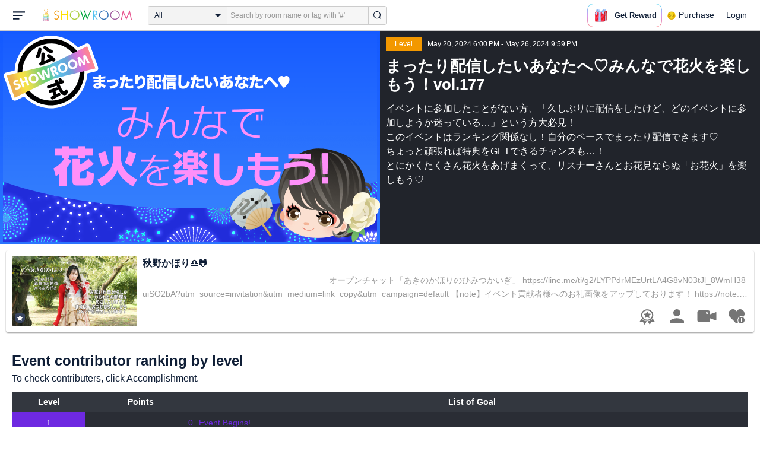

--- FILE ---
content_type: text/html; charset=UTF-8
request_url: https://www.showroom-live.com/event/contribution/mattari_fireworks177?room_id=185059
body_size: 35709
content:
<!DOCTYPE HTML>
<html lang="en">
<head prefix="og: http://ogp.me/ns# fb: http://www.facebook.com/2008/fbml">
<meta charset="UTF-8">
<meta http-equiv="Content-Style-Type" content="text/css">
<meta http-equiv="Content-Script-Type" content="text/javascript">
<meta http-equiv="X-UA-Compatible" content="requiresActiveX=true">
<meta name="viewport" content="width=device-width, height=device-height, initial-scale=1, maximum-scale=1, user-scalable=no, viewport-fit=cover">

<meta name="apple-itunes-app" content="app-id=734256893">

<meta name="facebook-domain-verification" content="j30bc28ol8u57r4rtpto6yjsx3kh78" />
<link rel="apple-touch-icon" href="/assets/img/v3/apple-touch-icon.png">
<meta name="google-play-app" content="app-id=jp.dena.showroom">
<link rel="stylesheet" href="https://static.showroom-live.com/assets/css/v3/style.css?t=1761710620">
<link rel="stylesheet" href="https://static.showroom-live.com/assets/css/v3/event/admin.css?t=1667879545">


<meta name="format-detection" content="telephone=no">
<meta name="apple-mobile-web-app-capable" content="yes">
<meta name="apple-mobile-web-app-status-bar-style" content="black-translucent">


  <meta name="twitter:card" content="summary">
  
<meta name="twitter:site" content="@SHOWROOM_jp">
<meta name="keywords" content="showroom, SHOWROOM, idol">


    <title>SHOWROOM</title>
    <meta name="description" content="SHOWROOM provides live performance broadcasts by idols and celebrities in virtual stadiums.">
    <meta property="og:title" content="SHOWROOM">
    <meta property="og:description" content="SHOWROOM provides live performance broadcasts by idols and celebrities in virtual stadiums.">
    <meta property="og:url" content="https://www.showroom-live.com">
    <meta property="og:image" content="https://static.showroom-live.com/assets/img/icon/1024.png?t=1667879554">
    <meta property="og:type" content="website">



<!-- Google Tag Manager -->
<script>
  window.dataLayer = window.dataLayer || [];
  dataLayer.push({
    'user_id': 0
  });
  (function(w,d,s,l,i){w[l]=w[l]||[];w[l].push({'gtm.start':
            new Date().getTime(),event:'gtm.js'});var f=d.getElementsByTagName(s)[0],
        j=d.createElement(s),dl=l!='dataLayer'?'&l='+l:'';j.async=true;j.src=
        'https://www.googletagmanager.com/gtm.js?id='+i+dl;f.parentNode.insertBefore(j,f);
})(window,document,'script','dataLayer','GTM-PKVVDXN');</script>
<!-- End Google Tag Manager -->

<style>
html {-ms-touch-action: manipulation;}
.old-section a{
color:#4b74ff;
}
.old-section button{
border: solid 0px;
background-color:#4b74ff;
color:white;
}
.old-section .error {
color:red;
}
.old-section .alert {
color:red;
}
</style>


<!--[if lt IE 9]>
<script src="/assets/vendor/js/html5shiv.min.js"></script>
<![endif]-->

<!-- scripts -->

  <script type="text/javascript" src="https://static.showroom-live.com/assets/dist/lib/lib.js?t=1667879546"></script>
  <script type="text/javascript" src="/assets/dist/layouts.bundle.js?date=20250618″"></script>
  <script type="text/javascript">
    
    var SrGlobal = {};
    SrGlobal.is_login=0;
    SrGlobal.isNativeApp = 0;
    SrGlobal.isMobile    = 0;
    SrGlobal.isAndroid     = 0
    SrGlobal.csrfToken = 'vIs3Gml-EMa6UNStqS4npxyCYwtBvd4iaDSKgS4Q';
    SrGlobal.locale = "en";
    SrGlobal.systemErrorMsg='System error';
    SrGlobal.loginNeedMsg = 'To use this, you must login.';
    SrGlobal.signUpNeedMsg = 'To use this, you must be signed in.';
    SrGlobal.isTabCookieOK = 1;
    
    var isIE = navigator.userAgent.match(/msie/i);
  </script>
  <script type="application/ld+json">
  {
      "@context": "http://schema.org",
      "@type": "WebSite",
      "url": "https://www.showroom-live.com",
      "potentialAction": {
          "@type": "SearchAction",
          "target": "https://www.showroom-live.com/room/search?genre_id=0&keyword={search_term}",
          "query-input": "required name=search_term"
      }
  }
  </script>

<!-- Facebook Pixel Code -->
<script>
  !function(f,b,e,v,n,t,s)
  {if(f.fbq)return;n=f.fbq=function(){n.callMethod?
  n.callMethod.apply(n,arguments):n.queue.push(arguments)};
  if(!f._fbq)f._fbq=n;n.push=n;n.loaded=!0;n.version='2.0';
  n.queue=[];t=b.createElement(e);t.async=!0;
  t.src=v;s=b.getElementsByTagName(e)[0];
  s.parentNode.insertBefore(t,s)}(window, document,'script',
  'https://connect.facebook.net/en_US/fbevents.js');
  fbq('init', '2465181877062193');
  fbq('track', 'PageView');
</script>
<noscript><img height="1" width="1" style="display:none"
  src="https://www.facebook.com/tr?id=2465181877062193&ev=PageView&noscript=1"
/></noscript>
<!-- End Facebook Pixel Code -->
<!-- Adobe Fonts -->
<script>
  (function(d) {
    var config = {
      kitId: 'yqy5ran',
      scriptTimeout: 3000,
      async: true
    },
    h=d.documentElement,t=setTimeout(function(){h.className=h.className.replace(/\bwf-loading\b/g,"")+" wf-inactive";},config.scriptTimeout),tk=d.createElement("script"),f=false,s=d.getElementsByTagName("script")[0],a;h.className+=" wf-loading";tk.src='https://use.typekit.net/'+config.kitId+'.js';tk.async=true;tk.onload=tk.onreadystatechange=function(){a=this.readyState;if(f||a&&a!="complete"&&a!="loaded")return;f=true;clearTimeout(t);try{Typekit.load(config)}catch(e){}};s.parentNode.insertBefore(tk,s)
  })(document);
</script>
<!-- End Adobe Fonts Code -->
<script src="https://unpkg.com/@dotlottie/player-component@latest/dist/dotlottie-player.mjs" type="module"></script>
</head>
<body>
  
  <!-- Google Tag Manager (noscript) -->
  <noscript><iframe src="https://www.googletagmanager.com/ns.html?id=GTM-PKVVDXN" height="0" width="0" style="display:none;visibility:hidden"></iframe></noscript>
  <!-- End Google Tag Manager (noscript) -->
  

  
    <div id="js-wrapper" class="l-wrapper pc-browser clearfix">

    
    <div class="pc-header">
      <div id="hamburger" class="pc-header-menu header-hamburger is-open" data-type="3">
        <div class="header-hamburger-open">
          <svg class="svg-icon-hamburger" width="20" height="14" viewBox="0 0 36 24" xmlns="http://www.w3.org/2000/svg">
<path fill-rule="evenodd" clip-rule="evenodd" d="M0 0V4H36V0H0ZM0 10V14H28V10H0ZM0 24V20H19V24H0Z" />
</svg>

          
        </div>
        <div class="header-hamburger-close">
          <svg class="svg-close" width="20" height="20" viewBox="0 0 20 20" xmlns="http://www.w3.org/2000/svg">
<path clip-rule="evenodd" d="M0 18L1.57484 19.5789L19.527 1.58097L17.9522 0.00212362L0 18Z" />
<path clip-rule="evenodd" d="M2.04687 3.6457e-07L0.472031 1.57885L18.4242 19.5767L19.9991 17.9979L2.04687 3.6457e-07Z" />
</svg>
        </div>
      </div>

      <a class="pc-header-logo" href="/">
        <img
          src="/assets/svg/logo.svg"
          alt="SHOWROOM"
        >
      </a>

      <form id="js-head-search-form" action="/room/search" class="pc-header-search">
        <div id="js-head-search-select-box" class="head-search-select-box">
          
          <span class="js-head-search-select-label">All</span>
          <input
            id="js-head-search-select-genre"
            class="js-head-search-select-label"
            type="hidden"
            name="genre_id"
            value="0"
          >
          


        <ul id="js-head-search-select-list" class="head-select-list head-search-select-list">
          
          <li class="head-list-selected js-head-search-select-label">All</li>
          
          <li data-value="0" class="selected">All</li>
          
          <li data-value="112">music</li>
          
          <li data-value="102">idol</li>
          
          <li data-value="103">talent</li>
          
          <li data-value="104">voice actor</li>
          
          <li data-value="105">comedian</li>
          
          <li data-value="107">virtual</li>
          
          <li data-value="108">model</li>
          
          <li data-value="109">actor</li>
          
          <li data-value="110">announcer</li>
          
          <li data-value="113">creator</li>
          
          <li data-value="200">streamer</li>
          
        </ul>

        </div>
        <div class="head-search-input-area" id="headSearchArea">
          <input
            id="js-search-input"
            class="head-search-input"
            type="text"
            name="keyword"
            value=""
            placeholder="Search by room name or tag with '#'"
            autocomplete="off"
          >
          <div id="js-search-delete" class="head-search-delete">
            <svg class="svg-close" width="20" height="20" viewBox="0 0 20 20" xmlns="http://www.w3.org/2000/svg">
<path clip-rule="evenodd" d="M0 18L1.57484 19.5789L19.527 1.58097L17.9522 0.00212362L0 18Z" />
<path clip-rule="evenodd" d="M2.04687 3.6457e-07L0.472031 1.57885L18.4242 19.5767L19.9991 17.9979L2.04687 3.6457e-07Z" />
</svg>
          </div>
          <ul id="js-search-autocomplete" class="head-search-autocomplete hidden"></ul>
        </div>
        <button
          class="head-search-submit"
          type="submit"
        >
          <svg class="svg-icon-search" width="13" height="14" viewBox="0 0 13 14" xmlns="http://www.w3.org/2000/svg">
<path d="M5.99444 12.1944C2.70833 12.1944 0 9.44789 0 6.07887C0 2.70986 2.70833 0 5.99444 0C9.28056 0 11.9889 2.74648 11.9889 6.07887C11.9889 9.41127 9.31667 12.1944 5.99444 12.1944ZM5.99444 1.09859C3.28611 1.09859 1.08333 3.33239 1.08333 6.07887C1.08333 8.82535 3.28611 11.0592 5.99444 11.0592C8.70278 11.0592 10.9056 8.82535 10.9056 6.07887C10.9056 3.33239 8.73889 1.09859 5.99444 1.09859Z" />
<path d="M12.4573 13.0001C12.3129 13.0001 12.2045 12.9635 12.0962 12.8536L9.64065 10.51C9.42398 10.2903 9.42398 9.96069 9.60454 9.74097C9.82121 9.52125 10.1462 9.52125 10.3629 9.70435L12.8184 12.048C13.0351 12.2677 13.0351 12.5973 12.8545 12.817C12.7462 12.9269 12.6018 13.0001 12.4573 13.0001Z" />
</svg>

        </button>
      </form>
      <div id="js-lottie-icon">
        <header-icon-lottie is-login="0"></header-icon-lottie>
      </div>
      
        <a href="/payment/payment_start" class="pc-header-menu">
          <span class="text is-showgold">Purchase</span>
        </a>
      

    
      <button onclick="showLoginDialog();" class="pc-header-menu"
      >
        Login
      </button>
      


    </div>
    

        <div id="hamburgerMenu" class="pc-header-menus  hidden" data-type="3">
      <ul>
        
        <li>
          <a
            href="/"
            class="side-link"
            title="Home"
          >
            <i class="st-icon">
              <svg class="side-svg" width="20px" height="18px" viewBox="0 0 20 18" xmlns="http://www.w3.org/2000/svg" >
                <g id="icon-home" fill-rule="nonzero">
                  <path d="M20,9.442623 C20,9.9315738 19.5803125,10.3278689 19.0625,10.3278689 C18.815625,10.3278689 18.5925,10.2358033 18.425,10.0885574 L18.4228125,10.090623 L10.02375,2.1597049 L10.0240625,2.1594098 L10,2.1378689 L1.59625,10.0732131 L1.595625,10.072918 C1.4265625,10.2304918 1.1940625,10.3278689 0.9375,10.3278689 C0.4196875,10.3278689 0,9.9315738 0,9.442623 C0,9.1918033 0.110625,8.9657705 0.288125,8.8046557 L9.324375,0.2720656 C9.495,0.104459 9.734375,0 10,0 L10.0003125,0 C10.016875,0 10.0334375,0.0005902 10.0496875,0.0011803 C10.0525,0.0014754 10.055,0.0017705 10.0575,0.0017705 C10.0715625,0.0026557 10.085625,0.003541 10.0996875,0.0050164 C10.100625,0.0050164 10.1015625,0.0053115 10.1025,0.0053115 C10.331875,0.028918 10.53625,0.1307213 10.685625,0.2818033 L10.68625,0.2812131 L14.375,3.7643607 L14.375,2.9508197 C14.375,2.4618689 14.7946875,2.0655738 15.3125,2.0655738 C15.8303125,2.0655738 16.25,2.4618689 16.25,2.9508197 L16.25,5.5348525 L19.74875,8.8385902 L19.7465625,8.8406557 C19.9025,8.9988197 20,9.2095082 20,9.442623 L20,9.442623 Z M18.125,10.9180328 L18.125,17.1147541 C18.125,17.6037049 17.7053125,18 17.1875,18 L15.3125,18 L15.3125,10.9180328 L11.5625,10.9180328 L11.5625,18 L2.8125,18 C2.2946875,18 1.875,17.6037049 1.875,17.1147541 L1.875,10.9180328 L10,3.2459016 L18.125,10.9180328 L18.125,10.9180328 Z M4.6875,14.4590164 L8.4375,14.4590164 L8.4375,10.9180328 L4.6875,10.9180328 L4.6875,14.4590164 Z" id="Imported-Layers"></path>
                </g>
              </svg>
            </i>
            <span class="text">Home</span>
          </a>
        </li>
        

        
        <li>
          <a
            href="/onlive"
            class=" side-link"
            title="Live"
          >
            <i class="st-icon">
              <svg class="side-svg" width="20px" height="20px" viewBox="0 0 20 20" xmlns="http://www.w3.org/2000/svg" >
                <g id="icon-onlive" fill-rule="nonzero">
                  <path d="M5.20000003,11.6022902 L12.4,2.40047381 L10.8,8.40165843 L14.8000001,8.40165843 L7.60000004,17.6034748 L9.20000001,11.6022902 L5.20000003,11.6022902 M10,0 C4.47700005,0 0,4.47788394 0,10.0019744 C0,15.5260648 4.47700005,20.0039487 10,20.0039487 C15.523,20.0039487 20,15.5260648 20,10.0019744 C20,4.47788394 15.523,0 10,0" id="side_nav_onlive"></path>
                  </g>
                </svg>
              </i>
            <span class="text">Live</span>
            <span id="js-side-badge-live" class="pc-header-menus-badge"></span>
          </a>
        </li>
        <li>
          
          <a
            onclick="showLoginDialog();"
            class="side-link"
            title="Follow"
          >
          
            <i class="st-icon">
              <svg class="side-svg" width="18px" height="16px" viewBox="0 0 18 16" version="1.1" xmlns="http://www.w3.org/2000/svg" >
                <g id="icon-heart" fill-rule="nonzero">
                  <path d="M0.00223778,4.99179062 C-0.041862574,6.53263682 0.56834228,7.78644013 1.61280059,8.85286185 C3.78001783,11.065618 5.94633506,13.279752 8.11490231,15.4915896 C8.44700495,15.8305299 8.72330715,16 9.0000594,16 C9.2763616,16 9.5526638,15.8305299 9.8856664,15.4911304 C11.086276,14.2685573 12.2846355,13.0436879 13.482545,11.8188186 C14.5121532,10.7666342 15.5588615,9.73190197 16.5641695,8.65629488 C17.7773792,7.35748325 18.252583,5.81939266 17.8714299,4.03651191 C17.3606759,1.64739659 15.2191088,0.00321495301 12.978541,0.00321495301 C12.4583369,0.00321495301 11.9327327,0.0918537952 11.4210786,0.280153926 C10.3775203,0.664561755 9.6093642,1.39204324 9.0014094,2.3817671 C8.91455867,2.25179408 8.85560821,2.1608589 8.79350771,2.07222005 C8.21705313,1.24875143 7.49209736,0.617257088 6.54888986,0.271887091 C6.04218582,0.0863425719 5.52513171,7.27169102e-08 5.01572766,7.27169102e-08 C2.46150734,-0.000459195896 0.08278842,2.17463695 0.00223778,4.99179062 Z" id="side_nav_follow"></path>
                </g>
              </svg>
            </i>
            <span class="text">Follow</span>
          </a>
        </li>
        <li>
          <a
            href="/event_search"
            class=" side-link"
            title="Event"
          >
            <i class="st-icon">
              <svg class="side-svg" width="20px" height="20px" viewBox="0 0 20 20" version="1.1" xmlns="http://www.w3.org/2000/svg" >
                <g id="icon-event" fill-rule="nonzero">
                  <path d="M10,18 C5.5815385,18 2,14.418462 2,10 C2,5.581538 5.5815385,2 10,2 C14.4184615,2 18,5.581538 18,10 C18,14.418462 14.4184615,18 10,18 L10,18 Z M0,10 C0,15.523 4.477,20 10,20 C15.523,20 20,15.523 20,10 C20,4.477 15.523,0 10,0 C4.477,0 0,4.477 0,10 Z M9,4.305921 L9,10 C9,10.522948 9.4765474,11 10,11 L14,11 C14.586853,11 15,10.513584 15,10 C15,9.466679 14.5618162,9 14,9 L11,9 L11,4.305921 C11,3.755981 10.5930176,3.358553 10,3.358553 C9.4239158,3.358553 9,3.782468 9,4.305921 Z" id="Imported-Layers"></path>
                </g>
              </svg>
            </i>
            <span class="text">Event</span>
          </a>
        </li>
        <li>
          <a
            href="/ranking"
            class=" side-link"
            title="Ranking"
          >
            <i class="st-icon">
              <svg class="side-svg" width="20px" height="20px" viewBox="0 0 20 20" version="1.1" xmlns="http://www.w3.org/2000/svg" >
                <g id="icon-badge" fill-rule="nonzero">
                  <path d="M10,0.057256 C5.6396382,0.057256 2.1052632,3.416044 2.1052632,7.558736 C2.1052632,11.701429 5.6396382,15.060217 10,15.060217 C14.3603618,15.060217 17.8947368,11.701429 17.8947368,7.558736 C17.8947368,3.416044 14.3603618,0.057256 10,0.057256 L10,0.057256 Z M10,13.559921 C6.5117409,13.559921 3.6842105,10.873237 3.6842105,7.558736 C3.6842105,4.244236 6.5117409,1.557552 10,1.557552 C13.4882591,1.557552 16.3157895,4.244236 16.3157895,7.558736 C16.3157895,10.873237 13.4882591,13.559921 10,13.559921 L10,13.559921 Z M6.6738201,20.061204 L4.5410491,16.403164 L0,16.54808 L2.8422498,12.059625 C4.2780651,14.076597 6.6921231,15.454181 9.4736842,15.640377 L6.6738201,20.061204 Z M15.4589509,16.403164 L13.3261799,20.061204 L10.5263158,15.640377 C13.3078769,15.454181 15.7219349,14.076597 17.1577502,12.059625 L20,16.54808 L15.4589509,16.403164 Z M11.4646316,5.522034 L10.0075789,2.557749 L8.5372632,5.515283 L5.2631579,5.982475 L7.6258947,8.292781 L7.0588947,11.546023 L9.9900526,10.016172 L12.9145789,11.559526 L12.3632105,8.304034 L14.7368421,6.00453 L11.4646316,5.522034 Z" id="Imported-Layers"></path>
                </g>
              </svg>
            </i>
            <span class="text">Ranking</span>
          </a>
        </li>
        
        
          <li>
            
            <a
              onclick="showLoginDialog();"
              title="Sign up to broadcast"
            >
            
              <i class="st-icon">
                <svg class="side-svg" width="20px" height="12px" viewBox="0 0 14 8" version="1.1" xmlns="http://www.w3.org/2000/svg">
                    <g id="Page-1" stroke="none" stroke-width="1" fill-rule="evenodd" sketch:type="MSPage">
                      <g id="side-nav-account" sketch:type="MSLayerGroup" transform="translate(-133.000000, -14.000000)">
                        <g id="side-nav-配信メニュー" transform="translate(120.000000, 8.000000)" sketch:type="MSShapeGroup">
                          <g id="配信する" transform="translate(8.000000, -2.000000)">
                            <path d="M12.1857143,9.27142857 C11.964381,9.27142857 11.7857143,9.45053968 11.7857143,9.67142857 C11.7857143,9.89231746 11.964381,10.0714286 12.1857143,10.0714286 C12.4066032,10.0714286 12.5857143,9.89231746 12.5857143,9.67142857 C12.5857143,9.45053968 12.4066032,9.27142857 12.1857143,9.27142857 M12.1857143,10.4714286 C11.7436402,10.4714286 11.3857143,10.1132063 11.3857143,9.67142857 C11.3857143,9.2293545 11.7436402,8.87142857 12.1857143,8.87142857 C12.6274921,8.87142857 12.9857143,9.2293545 12.9857143,9.67142857 C12.9857143,10.1132063 12.6274921,10.4714286 12.1857143,10.4714286 M12.8533333,8 L6.88,8 C6.17315556,8 5.6,8.53733333 5.6,9.2 L5.6,14.8 C5.6,15.4626667 6.17315556,16 6.88,16 L12.8533333,16 C13.5601778,16 14.1333333,15.4626667 14.1333333,14.8 L14.1333333,13.3526667 L18.1098667,14.7866667 L18.1105778,14.7855556 C18.1342815,14.7942222 18.1596444,14.8 18.1866667,14.8 C18.3044741,14.8 18.4,14.7106667 18.4,14.6 L18.4,9.4 C18.4,9.28955556 18.3044741,9.2 18.1866667,9.2 C18.1596444,9.2 18.1342815,9.20577778 18.1105778,9.21444444 L18.1098667,9.21333333 L14.1333333,10.6473333 L14.1333333,9.2 C14.1333333,8.53733333 13.5601778,8 12.8533333,8" id="Imported-Layers">
                          </path>
                        </g>
                      </g>
                    </g>
                  </g>
                </svg>
              </i>
              <span class="text">Sign up to broadcast</span>
            </a>
          </li>
        
        
        
        
        <li>
          <a href="/payment/payment_start"
            title="Purchase">
            <i class="st-icon">
              <svg class="side-svg" width="18" height="18" viewBox="0 0 83 75" fill="none" xmlns="http://www.w3.org/2000/svg">
              <path fill-rule="evenodd" clip-rule="evenodd" d="M20.3243 66.6667C18.0785 66.6667 16.2598 64.8 16.2598 62.5C16.2598 60.1979 18.0785 58.3333 20.3243 58.3333C22.5702 58.3333 24.3889 60.1979 24.3889 62.5C24.3889 64.8 22.5702 66.6667 20.3243 66.6667ZM20.3246 50C13.5892 50 8.13086 55.5958 8.13086 62.5C8.13086 69.4042 13.5892 75 20.3246 75C27.06 75 32.5204 69.4042 32.5204 62.5C32.5204 55.5958 27.06 50 20.3246 50Z" />
              <path fill-rule="evenodd" clip-rule="evenodd" d="M69.106 66.6667C66.8601 66.6667 65.0414 64.8 65.0414 62.5C65.0414 60.1979 66.8601 58.3333 69.106 58.3333C71.3497 58.3333 73.1706 60.1979 73.1706 62.5C73.1706 64.8 71.3497 66.6667 69.106 66.6667ZM69.106 50C62.3706 50 56.9102 55.5958 56.9102 62.5C56.9102 69.4042 62.3706 75 69.106 75C75.8393 75 81.2997 69.4042 81.2997 62.5C81.2997 55.5958 75.8393 50 69.106 50Z" />
              <path fill-rule="evenodd" clip-rule="evenodd" d="M24.3893 41.6667L22.358 33.3333H32.5205V41.6667H24.3893ZM40.6506 33.3333H48.7797V41.6667H40.6506V33.3333ZM56.9103 41.6667V33.3333H67.0728L65.0416 41.6667H56.9103ZM20.3247 25L18.2914 16.6667H32.5205V25H20.3247ZM40.6506 16.6667H48.7797V25H40.6506V16.6667ZM56.9103 25V16.6667H71.1374L69.1062 25H56.9103ZM16.2604 0H0V8.33333H6.09792L18.2917 50H73.1708L83.3333 8.33333H16.2604V0Z" />
              </svg>
            </i>
            <span class="text">Purchase</span>
          </a>
        </li>
        
        <li>
          <a href="/lottery/list"
            title="Lottery list">
            <i class="st-icon">
              <svg
                class="side-svg"
                width="18"
                height="18"
                xmlns="http://www.w3.org/2000/svg"
                viewBox="0 0 20 20"
              >
                <g>
                  <path fill-rule="evenodd" d="M13.66,7.74c-.15-.79-.84-1.37-1.65-1.37s-1.5.57-1.65,1.37l-1.56,8.28h6.42l-1.56-8.28ZM12.01,9.18c-.64,0-1.16-.52-1.16-1.16s.52-1.16,1.16-1.16,1.16.52,1.16,1.16-.52,1.16-1.16,1.16Z"/>
                  <path d="M15.32.03h-6.62l-4.68,4.68v6.62l3.64,3.64,1.41-7.48c.27-1.42,1.5-2.44,2.95-2.44s2.68,1.03,2.95,2.44l1.41,7.48,3.64-3.64v-6.62L15.32.03Z"/>
                </g>
                <circle cx="2.63" cy="17.34" r="2.6"/>
                <rect x="6.47" y="18.45" width="11.09" height="1.53" rx=".71" ry=".71"/>
              </svg>
            </i>
            <span class="text">Lottery list</span>
          </a>
        </li>
        <li>
          <a
            href="/avatar_shop"
            class=" side-link"
            title="Avatar Shop"
          >
            <i class="st-icon">
              <svg class="side-svg" viewBox="0 0 34 34" xmlns="http://www.w3.org/2000/svg" style="width:18px; height:18px;">
                <circle cx="17" cy="17" r="17" />
                <ellipse class="side-svg-dis" cx="11.5" cy="14" rx="1.5" ry="4"/>
                <ellipse class="side-svg-dis" cx="22.5" cy="14" rx="1.5" ry="4"/>
                <path class="side-svg-dis" d="M17,27.3c-3.4,0-6.6-1.6-8.9-4.4c-0.4-0.4-0.3-1.1,0.1-1.4c0.4-0.3,1.1-0.3,1.4,0.1c1.9,2.4,4.5,3.6,7.3,3.6
                s5.4-1.3,7.3-3.6c0.3-0.4,1-0.5,1.4-0.1c0.4,0.3,0.5,1,0.1,1.4C23.6,25.7,20.4,27.3,17,27.3z"/>
              </svg>
            </i>
            <span class="text">Avatar Shop</span>
          </a>
        </li>
        
        <li>
          <button
            class="side-link"
            type="button"
            onclick="showSignupDialog();"
            title="Sign Up"
          >
            <span class="text">Sign Up</span>
          </button>
        </li>
        <li>
          <button
            class="side-link"
            type="button"
            onclick="showLoginDialog();"
            title="Login"
          >
            <span class="text">Login</span>
          </button>
        </li>
        
        
    </div>


    <div class="l-main " id="sr-content-main">
      
      <div class="warning-unsupported-browser" style="width:100%; margin: 0;display: none;">
        <div class="warning_content" style="background-color:#F3CB50; margin:0 auto;">
          <ul style="margin:0; padding: 20px 40px; text-align: center;">
            <li style="list-style-type:none; display:inline-block;">
              <img
                src="/assets/svg/warning_icon.svg"
                style="width:100px; height: auto; vertical-align: middle; opacity: 0.5;"
                alt="warning"
              >
            </li>
            <li style="list-style-type:none; display:inline-block; vertical-align: middle;">
              <p style="padding: 0 20px; font-weight: bold; color: #414141; text-align: left;">
              お使いのブラウザは、SHOWROOMのサポート対象外となります。<br>
              SHOWROOMの機能を正しくご利用いただくために、下記の環境にてご利用ください。<br>
                  Google Chrome（推奨）<span><a href="https://www.google.co.jp/chrome/" target="_blank"><img src="/assets/svg/window_icon.svg" style="width: 24px; height: auto; vertical-align:bottom;"></a></span>・Microsoft Edge<span><a href="https://www.microsoft.com/windows/microsoft-edge" target="_blank"><img src="/assets/svg/window_icon.svg" style="width: 24px; height: auto; vertical-align:bottom;"></a></span>（Windows）・Safari<span><a href="https://www.apple.com/safari/" target="_blank"><img src="/assets/svg/window_icon.svg" style="width: 24px; height: auto; vertical-align:bottom;"></a></span>（Mac）<br>
              </p>
            </li>
          </ul>
        </div>
      </div>
      
      
<section class="l-inner">
    <div class="bg-common-gray-2">
        
        <ul class="list-type-04 bg-common-gray-1">
            <li>
                <div class="list-inner">
                    <div>
                        <img src="https://static.showroom-live.com/assets/img/v3/img_lazyload.png?t=1667879559" data-src="https://static.showroom-live.com/image/room/cover/ca147cf1ebf4ffd4b30aac0a766afa4b42a6d883b2568e24a1f0e9160e2b59e2_l.png?v=1716778844" width="640" height="360" alt="まったり配信したいあなたへ♡みんなで花火を楽しもう！vol.177" class="img-main">
                    </div>
                </div>
                <div class="show-sp">
                  <ul class="live-info-block clearfix">
                      
                      
                      <li class="head bg-orange">Level</li>
                      
                      
                      <li class="info">May 20, 2024 6:00 PM - May 26, 2024 9:59 PM</li>
                      
                  </ul>
                </div>
            </li>
            
            <li class="detail hidden-sp">
                <ul class="live-info-block clearfix">
                    
                    
                    <li class="head bg-orange">Level</li>
                    
                    
                    <li class="info">May 20, 2024 6:00 PM - May 26, 2024 9:59 PM</li>
                    
                </ul>
                <h2 class="tx-title">まったり配信したいあなたへ♡みんなで花火を楽しもう！vol.177</h2>
                <p class="tx-info">イベントに参加したことがない方、「久しぶりに配信をしたけど、どのイベントに参加しようか迷っている…」という方大必見！<br>
このイベントはランキング関係なし！自分のペースでまったり配信できます♡<br>
ちょっと頑張れば特典をGETできるチャンスも…！<br>
とにかくたくさん花火をあげまくって、リスナーさんとお花見ならぬ「お花火」を楽しもう♡</p>
                
            </li>
            
        </ul>
    </div>
    



<div class="contentlist-link">
  
  
  <div class="listcardinfo">
    <div class="listcardinfo-image">
      <div class="listcardinfo-label">
        
        <span class="icon-official"></span>
        
        
        
        
      </div>
      <a href="/r/room0108" data-room-id="185059" class="room-url">
        <img src="https://static.showroom-live.com/assets/img/v3/img_lazyload.png?t=1667879559" data-src="https://static.showroom-live.com/image/room/cover/53614ab66b932aab3e8a4e21e42bf1dd62fc6991908c80a7636a5722d7379431_s.png?v=1769348416" class="img-main" width="210" height="118" alt="秋野かほり♎️🐸">
      </a>
    </div>
    <div class="listcardinfo-info">
      <h4 class="listcardinfo-main-text tx-ellipsis ">秋野かほり♎️🐸</h4>
      
      <p class="listcardinfo-sub-text tx-ellipsis ">
        
          --------------------------------------------------------------

オープンチャット「あきのかほりのひみつかいぎ」
https://line.me/ti/g2/LYPPdrMEzUrtLA4G8vN03tJl_8WmH38uiSO2bA?utm_source=invitation&amp;utm_medium=link_copy&amp;utm_campaign=default


【note】イベント貢献者様へのお礼画像をアップしております！
https://note.com/akino_kaori

--------------------------------------------------------------

大須テレビ　2025年3月16日放送回
動画出演もしているよ！
https://youtu.be/bRIvTqLHIYk?si=HRPbQdW7u62RE9di

大須テレビ～外伝～
ナレーターとして参加中！動画にも出演しています✨
https://youtu.be/EmSNBO4r0uA?si=z85D5kh5QR-GyR5k

大須テレビ
日向坂46・山下葉留花が大須でスイーツを満喫！カプセルトイに大興奮⁉〈第2弾〉
https://youtu.be/oNl2TwJ35sQ?si=qTBRd-UdBLPi0Hrz

旅ランTV ＃8呉市編
https://tver.jp/episodes/epnxxq4rq7

--------------------------------------------------------------

ナレーター・声優の秋野かほりです！
あきのかおりと読みます🐸

かえる、着物、登山、スラックラインなどが大好き💕
グラタンが苦手💔

パーソナルカラー診断🌈
1st ブライトスプリング
2nd ブライトサマー

SHOWROOMでは私のことを知って欲しい、たくさんの方と楽しい時間を共有したいと思い配信しています。
SHOWROOMのイベントではCVオーディション以外にもイメージガールやグッズ制作系など楽しいと思えることになんでも挑戦しています！

ファンマーク 🐸♎
あきのルームにいてくださる方のことを かほリス と呼ばせていただいています。
良かったらかほリスになりませんか？

※リスナーさん同士の会話は「◆◆◆」をコメントの頭に付けてください。他の記号だと私の視認能力だと判別しづらいのでご協力お願いいたします！

あきのルームについてのあれこれ🐸
🔗https://note.com/akino_kaori

✉
151-0053
東京都渋谷区代々木2-23-1ニューステートメナー2278号
株式会社ムーブマン　秋野かほり宛

※ファンレターは普通郵便でお送りください。
上記宛先への直接のお持込み、電子メールでのメッセージはお断りさせて頂きます。
※生もの・生き物、現金・金券類、電子機器や高価なものなど一部のプレゼントの受け取りはお断りさせて頂いております。予めご了承ください。
※お受け取りできない物につきましては、事務所にて処分させて頂きます。
返却は致しませんので、予めご了承ください。

--------------------------------------------------------------

♬配信中に流しているBGM♬

秋野かほりオリジナル楽曲「Start Up!」

作詞：秋野 かほり
作曲・編曲：Tommy

さぁはじめよう　何が起こる？　わからないからﾜｸﾜｸする
きっともっと　好きになるから　私の事ずっと 見ていて
 

素直すぎて　全力喜怒哀楽　悩むよりイザゆけ トライアル
たまに圧感じる？ なのに なぜか ほらクセになる

あきのあの日に始まる歴史！ かほり辿って味わう聖地！
All right!!  ココに交わる縁！皆で見ていく愛ある景色！
 
過去は割愛 昨日の自分を 　サテオいてこう！

さぁはじめよう　何が起こる？　わからないからﾜｸﾜｸする
きっともっと　好きになるから　私の事ずっと 見ていて
（結婚して！) 来来来世で！！
（おでこいじり） それだけはよき！
（推しのいない） トコで盛り上がって 嫉妬させないで！


やめたい日もある　いつも笑顔　ばかりじゃ　過ごせない
このまま終われない　このあとはプレミアム　4時間
 
こつこつ貯めてなげるレインボー フル足りなくてギフト補填よ
美容院からするよコメント 反応あまりできずごめんよ  
 
見えなくても聴こえていなくても　届いているよ
 
さぁはじめよう　何が起こる？　わからないからﾜｸﾜｸする
きっともっと　好きになるから　私の事ずっと 見ていて

 
描いていたあの日の夢　変わらないよ
届けこの思い　今すぐ会いたいから　ふわり飛んでいこう

 
さぁはじめよう　何が起こる？　わからないからﾜｸﾜｸする
きっともっと　好きになるから　私の事ずっと 見ていて
（見つけてくれて） 本当にありがとう　
（これから先） ずっと笑おうよ
（この景色が） 見たいから あなたと  また会いたい



        
      </p>
      
    </div>
    
    <div class="listcardinfo-menu">
      <ul>
        
        <li>
          <a href="/event/contribution/mattari_fireworks177?room_id=185059" title="Event Contributor Ranking" class="room-ranking-link"><span class="svg icon-badge-gray"></span></a>
        </li>
        
        <li>
          <a href="/room/profile?room_id=185059" title="Profile" class="profile-link"><span class="svg icon-user-gray"></span></a>
        </li>
        <li>
          
          <a href="/r/room0108" data-room-id="185059" title="Show" class="room-url"><span class="svg icon-camera-gray"></span></a>
          
        </li>
        
        <li>
          <a href="javascript:void(0);" data-room-id="185059" class="js-fan_ctl_target-185059 js-follow-btn" title="Follow"><span class="svg icon-follow-gray "></span></a>

        </li>
      </ul>
    </div>
    
  </div>
</div>


    
    
    
    <section class="p-b4">
        <h3 class="content-heading">Event contributor ranking by level</h3>
        <p class="fs-b4">To check contributers, click Accomplishment.</p>
        <table class="table-type-01 fs-b3 w-full mt-b2 mh-auto">
        <colgroup class="colgroup-level"></colgroup>
        <colgroup class="colgroup-point"></colgroup>
        <colgroup class="colgroup-challenge"></colgroup>
        <tr>
            <th>Level</th>
            <th>Points</th>
            <th>List of Goal</th>
        </tr>
        <tr>
            <td class="ta-c bg-violet">1</td>
            <td class="fcol-violet ta-r">0</td>
            <td class="fcol-violet">Event Begins!</td>
        </tr>
        
        <tr class="fcol-blue">
            <td class="ta-c fcol-white bg-blue">2</td>
            <td class="ta-r">60</td>
            <td>
                <div class="js-support-user-title cur-p us-n po-rt" data-support-id="30933533">
                    レベル2達成！花火をあげまくろう〜！！！
                    
                    <div style="display:none" class="js-support-user-list event-support-user-list-modal">
                        <h3>Contributing Users</h3>
                        <div class="event-support-user-list-modal-inner">
                            <ul>
                                
                                <li><span>1</span> <span>チーかま(1本)@じわるちゃん🍿⌒︎*</span> <span>120pt</span></li>
                                
                                <li><span>2</span> <span>JIN ☪️𝐅 就活中 神推し⚖️秋野かほり🐸</span> <span>96pt</span></li>
                                
                            </ul>
                        </div>
                    </div>
                    
                </div>
            </td>
        </tr>
        
        <tr class="fcol-blue">
            <td class="ta-c fcol-white bg-blue">3</td>
            <td class="ta-r">120</td>
            <td>
                <div class="js-support-user-title cur-p us-n po-rt" data-support-id="30933534">
                    レベル3達成！花火をあげまくろう〜！！！
                    
                </div>
            </td>
        </tr>
        
        <tr class="fcol-blue">
            <td class="ta-c fcol-white bg-blue">4</td>
            <td class="ta-r">180</td>
            <td>
                <div class="js-support-user-title cur-p us-n po-rt" data-support-id="30933535">
                    レベル4達成！花火をあげまくろう〜！！！
                    
                </div>
            </td>
        </tr>
        
        <tr class="fcol-blue">
            <td class="ta-c fcol-white bg-blue">5</td>
            <td class="ta-r">240</td>
            <td>
                <div class="js-support-user-title cur-p us-n po-rt" data-support-id="30933536">
                    レベル5達成！花火をあげまくろう〜！！！
                    
                    <div style="display:none" class="js-support-user-list event-support-user-list-modal">
                        <h3>Contributing Users</h3>
                        <div class="event-support-user-list-modal-inner">
                            <ul>
                                
                                <li><span>1</span> <span>リーフ🍀🍑🪷🍁秋野かほり🐸♎</span> <span>180pt</span></li>
                                
                                <li><span>2</span> <span>へっぽこらいだーZ👑🎼🐣🎤</span> <span>120pt</span></li>
                                
                                <li><span>2</span> <span>そふぃたん【秋野かほり🐸⚖】</span> <span>120pt</span></li>
                                
                                <li><span>3</span> <span>k a d u《  か づ  ❭🪭🐾</span> <span>119pt</span></li>
                                
                                <li><span>4</span> <span>【みぃとそぉす】ぱすた@芹沢ゆの(ｽﾃﾗﾘｵﾝ)</span> <span>118pt</span></li>
                                
                                <li><span>5</span> <span>🐸⚖️ニシムクサムライザベラ🍥🦕オキアミ過激派🦄💫</span> <span>72pt</span></li>
                                
                                <li><span>6</span> <span>JIN ☪️𝐅 就活中 神推し⚖️秋野かほり🐸</span> <span>48pt</span></li>
                                
                                <li><span>7</span> <span>お刺身🐡ストリート</span> <span>36pt</span></li>
                                
                            </ul>
                        </div>
                    </div>
                    
                </div>
            </td>
        </tr>
        
        <tr class="fcol-blue">
            <td class="ta-c fcol-white bg-blue">6</td>
            <td class="ta-r">300</td>
            <td>
                <div class="js-support-user-title cur-p us-n po-rt" data-support-id="30933537">
                    レベル6達成！花火をあげまくろう〜！！！
                    
                </div>
            </td>
        </tr>
        
        <tr class="fcol-blue">
            <td class="ta-c fcol-white bg-blue">7</td>
            <td class="ta-r">360</td>
            <td>
                <div class="js-support-user-title cur-p us-n po-rt" data-support-id="30933538">
                    レベル7達成！花火をあげまくろう〜！！！
                    
                </div>
            </td>
        </tr>
        
        <tr class="fcol-blue">
            <td class="ta-c fcol-white bg-blue">8</td>
            <td class="ta-r">420</td>
            <td>
                <div class="js-support-user-title cur-p us-n po-rt" data-support-id="30933539">
                    レベル8達成！花火をあげまくろう〜！！！
                    
                </div>
            </td>
        </tr>
        
        <tr class="fcol-blue">
            <td class="ta-c fcol-white bg-blue">9</td>
            <td class="ta-r">480</td>
            <td>
                <div class="js-support-user-title cur-p us-n po-rt" data-support-id="30933540">
                    レベル9達成！花火をあげまくろう〜！！！
                    
                </div>
            </td>
        </tr>
        
        <tr class="fcol-blue">
            <td class="ta-c fcol-white bg-blue">10</td>
            <td class="ta-r">540</td>
            <td>
                <div class="js-support-user-title cur-p us-n po-rt" data-support-id="30933541">
                    レベル10達成！花火をあげまくろう〜！！！
                    
                </div>
            </td>
        </tr>
        
        <tr class="fcol-blue">
            <td class="ta-c fcol-white bg-blue">11</td>
            <td class="ta-r">600</td>
            <td>
                <div class="js-support-user-title cur-p us-n po-rt" data-support-id="30933542">
                    レベル11達成！花火をあげまくろう〜！！！
                    
                </div>
            </td>
        </tr>
        
        <tr class="fcol-blue">
            <td class="ta-c fcol-white bg-blue">12</td>
            <td class="ta-r">720</td>
            <td>
                <div class="js-support-user-title cur-p us-n po-rt" data-support-id="30933543">
                    レベル12達成！花火をあげまくろう〜！！！
                    
                </div>
            </td>
        </tr>
        
        <tr class="fcol-blue">
            <td class="ta-c fcol-white bg-blue">13</td>
            <td class="ta-r">840</td>
            <td>
                <div class="js-support-user-title cur-p us-n po-rt" data-support-id="30933544">
                    レベル13達成！花火をあげまくろう〜！！！
                    
                </div>
            </td>
        </tr>
        
        <tr class="fcol-blue">
            <td class="ta-c fcol-white bg-blue">14</td>
            <td class="ta-r">960</td>
            <td>
                <div class="js-support-user-title cur-p us-n po-rt" data-support-id="30933545">
                    レベル14達成！花火をあげまくろう〜！！！
                    
                </div>
            </td>
        </tr>
        
        <tr class="fcol-blue">
            <td class="ta-c fcol-white bg-blue">15</td>
            <td class="ta-r">1080</td>
            <td>
                <div class="js-support-user-title cur-p us-n po-rt" data-support-id="30933546">
                    レベル15達成！花火をあげまくろう〜！！！
                    
                    <div style="display:none" class="js-support-user-list event-support-user-list-modal">
                        <h3>Contributing Users</h3>
                        <div class="event-support-user-list-modal-inner">
                            <ul>
                                
                                <li><span>1</span> <span>ジョージハラサン</span> <span>156pt</span></li>
                                
                                <li><span>2</span> <span>ぶらっち🐣🀄 </span> <span>120pt</span></li>
                                
                                <li><span>2</span> <span>もときち</span> <span>120pt</span></li>
                                
                                <li><span>2</span> <span>枠上コンドル</span> <span>120pt</span></li>
                                
                                <li><span>3</span> <span>完無SD👑🎼</span> <span>84pt</span></li>
                                
                                <li><span>4</span> <span>カイト </span> <span>72pt</span></li>
                                
                            </ul>
                        </div>
                    </div>
                    
                </div>
            </td>
        </tr>
        
        <tr class="fcol-blue">
            <td class="ta-c fcol-white bg-blue">16</td>
            <td class="ta-r">1200</td>
            <td>
                <div class="js-support-user-title cur-p us-n po-rt" data-support-id="30933547">
                    レベル16達成！花火をあげまくろう〜！！！
                    
                </div>
            </td>
        </tr>
        
        <tr class="fcol-blue">
            <td class="ta-c fcol-white bg-blue">17</td>
            <td class="ta-r">1320</td>
            <td>
                <div class="js-support-user-title cur-p us-n po-rt" data-support-id="30933548">
                    レベル17達成！花火をあげまくろう〜！！！
                    
                </div>
            </td>
        </tr>
        
        <tr class="fcol-blue">
            <td class="ta-c fcol-white bg-blue">18</td>
            <td class="ta-r">1440</td>
            <td>
                <div class="js-support-user-title cur-p us-n po-rt" data-support-id="30933549">
                    レベル18達成！花火をあげまくろう〜！！！
                    
                </div>
            </td>
        </tr>
        
        <tr class="fcol-blue">
            <td class="ta-c fcol-white bg-blue">19</td>
            <td class="ta-r">1560</td>
            <td>
                <div class="js-support-user-title cur-p us-n po-rt" data-support-id="30933550">
                    レベル19達成！花火をあげまくろう〜！！！
                    
                </div>
            </td>
        </tr>
        
        <tr class="fcol-blue">
            <td class="ta-c fcol-white bg-blue">20</td>
            <td class="ta-r">1680</td>
            <td>
                <div class="js-support-user-title cur-p us-n po-rt" data-support-id="30933551">
                    レベル20達成！花火をあげまくろう〜！！！
                    
                </div>
            </td>
        </tr>
        
        <tr class="fcol-blue">
            <td class="ta-c fcol-white bg-blue">21</td>
            <td class="ta-r">1800</td>
            <td>
                <div class="js-support-user-title cur-p us-n po-rt" data-support-id="30933552">
                    レベル21達成！花火をあげまくろう〜！！！
                    
                    <div style="display:none" class="js-support-user-list event-support-user-list-modal">
                        <h3>Contributing Users</h3>
                        <div class="event-support-user-list-modal-inner">
                            <ul>
                                
                                <li><span>1</span> <span>そふぃたん【秋野かほり🐸⚖】</span> <span>600pt</span></li>
                                
                                <li><span>2</span> <span>えんおんちゃん</span> <span>120pt</span></li>
                                
                                <li><span>3</span> <span>カイト </span> <span>36pt</span></li>
                                
                                <li><span>4</span> <span>完無SD👑🎼</span> <span>24pt</span></li>
                                
                            </ul>
                        </div>
                    </div>
                    
                </div>
            </td>
        </tr>
        
        <tr class="fcol-blue">
            <td class="ta-c fcol-white bg-blue">22</td>
            <td class="ta-r">2100</td>
            <td>
                <div class="js-support-user-title cur-p us-n po-rt" data-support-id="30933553">
                    レベル22達成！花火をあげまくろう〜！！！
                    
                </div>
            </td>
        </tr>
        
        <tr class="fcol-blue">
            <td class="ta-c fcol-white bg-blue">23</td>
            <td class="ta-r">2400</td>
            <td>
                <div class="js-support-user-title cur-p us-n po-rt" data-support-id="30933554">
                    レベル23達成！花火をあげまくろう〜！！！
                    
                </div>
            </td>
        </tr>
        
        <tr class="fcol-blue">
            <td class="ta-c fcol-white bg-blue">24</td>
            <td class="ta-r">2700</td>
            <td>
                <div class="js-support-user-title cur-p us-n po-rt" data-support-id="30933555">
                    レベル24達成！花火をあげまくろう〜！！！
                    
                    <div style="display:none" class="js-support-user-list event-support-user-list-modal">
                        <h3>Contributing Users</h3>
                        <div class="event-support-user-list-modal-inner">
                            <ul>
                                
                                <li><span>1</span> <span>JIN ☪️𝐅 就活中 神推し⚖️秋野かほり🐸</span> <span>3000pt</span></li>
                                
                                <li><span>2</span> <span>そふぃたん【秋野かほり🐸⚖】</span> <span>12pt</span></li>
                                
                            </ul>
                        </div>
                    </div>
                    
                </div>
            </td>
        </tr>
        
        <tr class="fcol-blue">
            <td class="ta-c fcol-white bg-blue">25</td>
            <td class="ta-r">3000</td>
            <td>
                <div class="js-support-user-title cur-p us-n po-rt" data-support-id="30933556">
                    レベル25達成！花火をあげまくろう〜！！！
                    
                </div>
            </td>
        </tr>
        
        <tr class="fcol-blue">
            <td class="ta-c fcol-white bg-blue">26</td>
            <td class="ta-r">3300</td>
            <td>
                <div class="js-support-user-title cur-p us-n po-rt" data-support-id="30933557">
                    レベル26達成！花火をあげまくろう〜！！！
                    
                </div>
            </td>
        </tr>
        
        <tr class="fcol-blue">
            <td class="ta-c fcol-white bg-blue">27</td>
            <td class="ta-r">3600</td>
            <td>
                <div class="js-support-user-title cur-p us-n po-rt" data-support-id="30933558">
                    レベル27達成！花火をあげまくろう〜！！！
                    
                </div>
            </td>
        </tr>
        
        <tr class="fcol-blue">
            <td class="ta-c fcol-white bg-blue">28</td>
            <td class="ta-r">3900</td>
            <td>
                <div class="js-support-user-title cur-p us-n po-rt" data-support-id="30933559">
                    レベル28達成！花火をあげまくろう〜！！！
                    
                </div>
            </td>
        </tr>
        
        <tr class="fcol-blue">
            <td class="ta-c fcol-white bg-blue">29</td>
            <td class="ta-r">4200</td>
            <td>
                <div class="js-support-user-title cur-p us-n po-rt" data-support-id="30933560">
                    レベル29達成！花火をあげまくろう〜！！！
                    
                </div>
            </td>
        </tr>
        
        <tr class="fcol-blue">
            <td class="ta-c fcol-white bg-blue">30</td>
            <td class="ta-r">4500</td>
            <td>
                <div class="js-support-user-title cur-p us-n po-rt" data-support-id="30933561">
                    レベル30達成！花火をあげまくろう〜！！！
                    
                </div>
            </td>
        </tr>
        
        <tr class="fcol-blue">
            <td class="ta-c fcol-white bg-blue">31</td>
            <td class="ta-r">4800</td>
            <td>
                <div class="js-support-user-title cur-p us-n po-rt" data-support-id="30933562">
                    レベル31達成！花火をあげまくろう〜！！！
                    
                </div>
            </td>
        </tr>
        
        <tr class="fcol-blue">
            <td class="ta-c fcol-white bg-blue">32</td>
            <td class="ta-r">5100</td>
            <td>
                <div class="js-support-user-title cur-p us-n po-rt" data-support-id="30933563">
                    レベル32達成！花火をあげまくろう〜！！！
                    
                </div>
            </td>
        </tr>
        
        <tr class="fcol-blue">
            <td class="ta-c fcol-white bg-blue">33</td>
            <td class="ta-r">5400</td>
            <td>
                <div class="js-support-user-title cur-p us-n po-rt" data-support-id="30933564">
                    レベル33達成！花火をあげまくろう〜！！！
                    
                </div>
            </td>
        </tr>
        
        <tr class="fcol-blue">
            <td class="ta-c fcol-white bg-blue">34</td>
            <td class="ta-r">5700</td>
            <td>
                <div class="js-support-user-title cur-p us-n po-rt" data-support-id="30933565">
                    レベル34達成！花火をあげまくろう〜！！！
                    
                    <div style="display:none" class="js-support-user-list event-support-user-list-modal">
                        <h3>Contributing Users</h3>
                        <div class="event-support-user-list-modal-inner">
                            <ul>
                                
                                <li><span>1</span> <span>ミオパンチ</span> <span>120pt</span></li>
                                
                                <li><span>2</span> <span>ぶぅ@いつまでものののの同盟</span> <span>116pt</span></li>
                                
                                <li><span>3</span> <span>レイリー</span> <span>12pt</span></li>
                                
                            </ul>
                        </div>
                    </div>
                    
                </div>
            </td>
        </tr>
        
        <tr class="fcol-blue">
            <td class="ta-c fcol-white bg-blue">35</td>
            <td class="ta-r">6000</td>
            <td>
                <div class="js-support-user-title cur-p us-n po-rt" data-support-id="30933566">
                    レベル35達成！6000pt達成！何レベルまで達成したいか目標を立てよう！
                    
                    <div style="display:none" class="js-support-user-list event-support-user-list-modal">
                        <h3>Contributing Users</h3>
                        <div class="event-support-user-list-modal-inner">
                            <ul>
                                
                                <li><span>1</span> <span>Kazz＠🐤雛歩🎍♎️かほり🐸</span> <span>480pt</span></li>
                                
                                <li><span>2</span> <span>ブンブン🐝@秋野かほり激推し♎️ 彡✿😎</span> <span>156pt</span></li>
                                
                                <li><span>3</span> <span>ちゅう(ちゅた)＠👑陽香留🎼</span> <span>60pt</span></li>
                                
                            </ul>
                        </div>
                    </div>
                    
                </div>
            </td>
        </tr>
        
        <tr class="fcol-blue">
            <td class="ta-c fcol-white bg-blue">36</td>
            <td class="ta-r">6300</td>
            <td>
                <div class="js-support-user-title cur-p us-n po-rt" data-support-id="30933567">
                    レベル36達成！花火をあげまくろう〜！！！
                    
                    <div style="display:none" class="js-support-user-list event-support-user-list-modal">
                        <h3>Contributing Users</h3>
                        <div class="event-support-user-list-modal-inner">
                            <ul>
                                
                                <li><span>1</span> <span>ブンブン🐝@秋野かほり激推し♎️ 彡✿😎</span> <span>60pt</span></li>
                                
                                <li><span>2</span> <span>Kazz＠🐤雛歩🎍♎️かほり🐸</span> <span>12pt</span></li>
                                
                            </ul>
                        </div>
                    </div>
                    
                </div>
            </td>
        </tr>
        
        <tr class="fcol-blue">
            <td class="ta-c fcol-white bg-blue">37</td>
            <td class="ta-r">6600</td>
            <td>
                <div class="js-support-user-title cur-p us-n po-rt" data-support-id="30933568">
                    レベル37達成！花火をあげまくろう〜！！！
                    
                    <div style="display:none" class="js-support-user-list event-support-user-list-modal">
                        <h3>Contributing Users</h3>
                        <div class="event-support-user-list-modal-inner">
                            <ul>
                                
                                <li><span>1</span> <span>新城直衛@🐸🌮</span> <span>108pt</span></li>
                                
                            </ul>
                        </div>
                    </div>
                    
                </div>
            </td>
        </tr>
        
        <tr class="fcol-blue">
            <td class="ta-c fcol-white bg-blue">38</td>
            <td class="ta-r">6900</td>
            <td>
                <div class="js-support-user-title cur-p us-n po-rt" data-support-id="30933569">
                    レベル38達成！花火をあげまくろう〜！！！
                    
                    <div style="display:none" class="js-support-user-list event-support-user-list-modal">
                        <h3>Contributing Users</h3>
                        <div class="event-support-user-list-modal-inner">
                            <ul>
                                
                                <li><span>1</span> <span>新城直衛@🐸🌮</span> <span>156pt</span></li>
                                
                                <li><span>2</span> <span>さとちー</span> <span>120pt</span></li>
                                
                            </ul>
                        </div>
                    </div>
                    
                </div>
            </td>
        </tr>
        
        <tr class="fcol-blue">
            <td class="ta-c fcol-white bg-blue">39</td>
            <td class="ta-r">7200</td>
            <td>
                <div class="js-support-user-title cur-p us-n po-rt" data-support-id="30933570">
                    レベル39達成！花火をあげまくろう〜！！！
                    
                    <div style="display:none" class="js-support-user-list event-support-user-list-modal">
                        <h3>Contributing Users</h3>
                        <div class="event-support-user-list-modal-inner">
                            <ul>
                                
                                <li><span>1</span> <span>新城直衛@🐸🌮</span> <span>432pt</span></li>
                                
                                <li><span>2</span> <span>スフィ</span> <span>120pt</span></li>
                                
                                <li><span>3</span> <span>あったか暖🔥ヒーター</span> <span>12pt</span></li>
                                
                                <li><span>4</span> <span>しんげつ◢⁴⁶【かえで守護隊⚔️タカ派急先鋒】</span> <span>5pt</span></li>
                                
                                <li><span>5</span> <span>agguillarr</span> <span>1pt</span></li>
                                
                                <li><span>5</span> <span>レイリー</span> <span>1pt</span></li>
                                
                            </ul>
                        </div>
                    </div>
                    
                </div>
            </td>
        </tr>
        
        <tr class="fcol-blue">
            <td class="ta-c fcol-white bg-blue">40</td>
            <td class="ta-r">7500</td>
            <td>
                <div class="js-support-user-title cur-p us-n po-rt" data-support-id="30933571">
                    レベル40達成！花火をあげまくろう〜！！！
                    
                    <div style="display:none" class="js-support-user-list event-support-user-list-modal">
                        <h3>Contributing Users</h3>
                        <div class="event-support-user-list-modal-inner">
                            <ul>
                                
                                <li><span>1</span> <span>あったか暖🔥ヒーター</span> <span>108pt</span></li>
                                
                            </ul>
                        </div>
                    </div>
                    
                </div>
            </td>
        </tr>
        
        <tr class="fcol-blue">
            <td class="ta-c fcol-white bg-blue">41</td>
            <td class="ta-r">7800</td>
            <td>
                <div class="js-support-user-title cur-p us-n po-rt" data-support-id="30933572">
                    レベル41達成！花火をあげまくろう〜！！！
                    
                    <div style="display:none" class="js-support-user-list event-support-user-list-modal">
                        <h3>Contributing Users</h3>
                        <div class="event-support-user-list-modal-inner">
                            <ul>
                                
                                <li><span>1</span> <span>あったか暖🔥ヒーター</span> <span>250pt</span></li>
                                
                                <li><span>2</span> <span>ほげ＠のののの同盟</span> <span>120pt</span></li>
                                
                                <li><span>2</span> <span></span> <span>120pt</span></li>
                                
                            </ul>
                        </div>
                    </div>
                    
                </div>
            </td>
        </tr>
        
        <tr class="fcol-blue">
            <td class="ta-c fcol-white bg-blue">42</td>
            <td class="ta-r">8100</td>
            <td>
                <div class="js-support-user-title cur-p us-n po-rt" data-support-id="30933573">
                    レベル42達成！花火をあげまくろう〜！！！
                    
                </div>
            </td>
        </tr>
        
        <tr class="fcol-blue">
            <td class="ta-c fcol-white bg-blue">43</td>
            <td class="ta-r">8400</td>
            <td>
                <div class="js-support-user-title cur-p us-n po-rt" data-support-id="30933574">
                    レベル43達成！花火をあげまくろう〜！！！
                    
                    <div style="display:none" class="js-support-user-list event-support-user-list-modal">
                        <h3>Contributing Users</h3>
                        <div class="event-support-user-list-modal-inner">
                            <ul>
                                
                                <li><span>1</span> <span>ノリタブライアン</span> <span>120pt</span></li>
                                
                                <li><span>1</span> <span>さわち👑🎼 </span> <span>120pt</span></li>
                                
                                <li><span>2</span> <span>全無投げ逃げのBuLL</span> <span>60pt</span></li>
                                
                                <li><span>3</span> <span>ジョージハラサン</span> <span>25pt</span></li>
                                
                            </ul>
                        </div>
                    </div>
                    
                </div>
            </td>
        </tr>
        
        <tr class="fcol-blue">
            <td class="ta-c fcol-white bg-blue">44</td>
            <td class="ta-r">8700</td>
            <td>
                <div class="js-support-user-title cur-p us-n po-rt" data-support-id="30933575">
                    レベル44達成！花火をあげまくろう〜！！！
                    
                    <div style="display:none" class="js-support-user-list event-support-user-list-modal">
                        <h3>Contributing Users</h3>
                        <div class="event-support-user-list-modal-inner">
                            <ul>
                                
                                <li><span>1</span> <span>完無SD👑🎼</span> <span>125pt</span></li>
                                
                                <li><span>2</span> <span>かつらんざら@眼の👀状態次第なので基本全無でスミマセン🙇</span> <span>120pt</span></li>
                                
                                <li><span>3</span> <span>全無投げ逃げのBuLL</span> <span>60pt</span></li>
                                
                            </ul>
                        </div>
                    </div>
                    
                </div>
            </td>
        </tr>
        
        <tr class="fcol-blue">
            <td class="ta-c fcol-white bg-blue">45</td>
            <td class="ta-r">9000</td>
            <td>
                <div class="js-support-user-title cur-p us-n po-rt" data-support-id="30933576">
                    レベル45達成！花火をあげまくろう〜！！！
                    
                    <div style="display:none" class="js-support-user-list event-support-user-list-modal">
                        <h3>Contributing Users</h3>
                        <div class="event-support-user-list-modal-inner">
                            <ul>
                                
                                <li><span>1</span> <span>かつらんざら@眼の👀状態次第なので基本全無でスミマセン🙇</span> <span>456pt</span></li>
                                
                                <li><span>2</span> <span>山本裕也 -Yamamoto Yuya-</span> <span>370pt</span></li>
                                
                                <li><span>3</span> <span>黒龍</span> <span>207pt</span></li>
                                
                                <li><span>4</span> <span>JIN ☪️𝐅 就活中 神推し⚖️秋野かほり🐸</span> <span>132pt</span></li>
                                
                                <li><span>5</span> <span>じゃん@♎秋野かほり応援隊🐸</span> <span>120pt</span></li>
                                
                                <li><span>6</span> <span>ないっしょ🏸@やね💞🌱🩷</span> <span>108pt</span></li>
                                
                                <li><span>6</span> <span>リーフ🍀🍑🪷🍁秋野かほり🐸♎</span> <span>108pt</span></li>
                                
                            </ul>
                        </div>
                    </div>
                    
                </div>
            </td>
        </tr>
        
        <tr class="fcol-blue">
            <td class="ta-c fcol-white bg-blue">46</td>
            <td class="ta-r">9300</td>
            <td>
                <div class="js-support-user-title cur-p us-n po-rt" data-support-id="30933577">
                    レベル46達成！花火をあげまくろう〜！！！
                    
                </div>
            </td>
        </tr>
        
        <tr class="fcol-blue">
            <td class="ta-c fcol-white bg-blue">47</td>
            <td class="ta-r">9600</td>
            <td>
                <div class="js-support-user-title cur-p us-n po-rt" data-support-id="30933578">
                    レベル47達成！花火をあげまくろう〜！！！
                    
                </div>
            </td>
        </tr>
        
        <tr class="fcol-blue">
            <td class="ta-c fcol-white bg-blue">48</td>
            <td class="ta-r">9900</td>
            <td>
                <div class="js-support-user-title cur-p us-n po-rt" data-support-id="30933579">
                    レベル48達成！花火をあげまくろう〜！！！
                    
                </div>
            </td>
        </tr>
        
        <tr class="fcol-blue">
            <td class="ta-c fcol-white bg-blue">49</td>
            <td class="ta-r">10200</td>
            <td>
                <div class="js-support-user-title cur-p us-n po-rt" data-support-id="30933580">
                    レベル49達成！花火をあげまくろう〜！！！
                    
                    <div style="display:none" class="js-support-user-list event-support-user-list-modal">
                        <h3>Contributing Users</h3>
                        <div class="event-support-user-list-modal-inner">
                            <ul>
                                
                                <li><span>1</span> <span>リーフ🍀🍑🪷🍁秋野かほり🐸♎</span> <span>372pt</span></li>
                                
                                <li><span>2</span> <span>山本裕也 -Yamamoto Yuya-</span> <span>276pt</span></li>
                                
                                <li><span>3</span> <span>クモハ785🐸🎈＠ふみさゆり推し🚂🌌</span> <span>120pt</span></li>
                                
                                <li><span>3</span> <span>しろさゆ♂</span> <span>120pt</span></li>
                                
                                <li><span>3</span> <span>あったか暖🔥ヒーター</span> <span>120pt</span></li>
                                
                                <li><span>3</span> <span>さわち👑🎼 </span> <span>120pt</span></li>
                                
                                <li><span>4</span> <span>ないっしょ🏸@やね💞🌱🩷</span> <span>12pt</span></li>
                                
                            </ul>
                        </div>
                    </div>
                    
                </div>
            </td>
        </tr>
        
        <tr class="fcol-blue">
            <td class="ta-c fcol-white bg-blue">50</td>
            <td class="ta-r">10500</td>
            <td>
                <div class="js-support-user-title cur-p us-n po-rt" data-support-id="30933581">
                    レベル50達成！花火をあげまくろう〜！！！
                    
                </div>
            </td>
        </tr>
        
        <tr class="fcol-blue">
            <td class="ta-c fcol-white bg-blue">51</td>
            <td class="ta-r">10800</td>
            <td>
                <div class="js-support-user-title cur-p us-n po-rt" data-support-id="30933582">
                    レベル51達成！花火をあげまくろう〜！！！
                    
                </div>
            </td>
        </tr>
        
        <tr class="fcol-blue">
            <td class="ta-c fcol-white bg-blue">52</td>
            <td class="ta-r">11100</td>
            <td>
                <div class="js-support-user-title cur-p us-n po-rt" data-support-id="30933583">
                    レベル52達成！花火をあげまくろう〜！！！
                    
                </div>
            </td>
        </tr>
        
        <tr class="fcol-blue">
            <td class="ta-c fcol-white bg-blue">53</td>
            <td class="ta-r">11400</td>
            <td>
                <div class="js-support-user-title cur-p us-n po-rt" data-support-id="30933584">
                    レベル53達成！花火をあげまくろう〜！！！
                    
                    <div style="display:none" class="js-support-user-list event-support-user-list-modal">
                        <h3>Contributing Users</h3>
                        <div class="event-support-user-list-modal-inner">
                            <ul>
                                
                                <li><span>1</span> <span>菱井 亮</span> <span>588pt</span></li>
                                
                                <li><span>2</span> <span>JIN ☪️𝐅 就活中 神推し⚖️秋野かほり🐸</span> <span>300pt</span></li>
                                
                                <li><span>3</span> <span>🐨ひなち🐨</span> <span>192pt</span></li>
                                
                                <li><span>4</span> <span>リーフ🍀🍑🪷🍁秋野かほり🐸♎</span> <span>125pt</span></li>
                                
                                <li><span>5</span> <span>三日月🌙〘秋野かほり♎🐸〙</span> <span>120pt</span></li>
                                
                                <li><span>5</span> <span>やまぴぃ@✨ひなほ🐣🀄✨Suupeas✨</span> <span>120pt</span></li>
                                
                                <li><span>6</span> <span>ヨシヒコ＠台湾☀️❄</span> <span>1pt</span></li>
                                
                            </ul>
                        </div>
                    </div>
                    
                </div>
            </td>
        </tr>
        
        <tr class="fcol-blue">
            <td class="ta-c fcol-white bg-blue">54</td>
            <td class="ta-r">11700</td>
            <td>
                <div class="js-support-user-title cur-p us-n po-rt" data-support-id="30933585">
                    レベル54達成！花火をあげまくろう〜！！！
                    
                </div>
            </td>
        </tr>
        
        <tr class="fcol-blue">
            <td class="ta-c fcol-white bg-blue">55</td>
            <td class="ta-r">12000</td>
            <td>
                <div class="js-support-user-title cur-p us-n po-rt" data-support-id="30933586">
                    レベル55達成！花火をあげまくろう〜！！！
                    
                </div>
            </td>
        </tr>
        
        <tr class="fcol-blue">
            <td class="ta-c fcol-white bg-blue">56</td>
            <td class="ta-r">12300</td>
            <td>
                <div class="js-support-user-title cur-p us-n po-rt" data-support-id="30933587">
                    レベル56達成！花火をあげまくろう〜！！！
                    
                </div>
            </td>
        </tr>
        
        <tr class="fcol-blue">
            <td class="ta-c fcol-white bg-blue">57</td>
            <td class="ta-r">12600</td>
            <td>
                <div class="js-support-user-title cur-p us-n po-rt" data-support-id="30933588">
                    レベル57達成！花火をあげまくろう〜！！！
                    
                </div>
            </td>
        </tr>
        
        <tr class="fcol-blue">
            <td class="ta-c fcol-white bg-blue">58</td>
            <td class="ta-r">12900</td>
            <td>
                <div class="js-support-user-title cur-p us-n po-rt" data-support-id="30933589">
                    レベル58達成！花火をあげまくろう〜！！！
                    
                    <div style="display:none" class="js-support-user-list event-support-user-list-modal">
                        <h3>Contributing Users</h3>
                        <div class="event-support-user-list-modal-inner">
                            <ul>
                                
                                <li><span>1</span> <span>Kazz＠🐤雛歩🎍♎️かほり🐸</span> <span>792pt</span></li>
                                
                                <li><span>2</span> <span>三日月🌙〘秋野かほり♎🐸〙</span> <span>241pt</span></li>
                                
                                <li><span>3</span> <span>菱井 亮</span> <span>156pt</span></li>
                                
                                <li><span>4</span> <span>そふぃたん【秋野かほり🐸⚖】</span> <span>12pt</span></li>
                                
                            </ul>
                        </div>
                    </div>
                    
                </div>
            </td>
        </tr>
        
        <tr class="fcol-blue">
            <td class="ta-c fcol-white bg-blue">59</td>
            <td class="ta-r">13200</td>
            <td>
                <div class="js-support-user-title cur-p us-n po-rt" data-support-id="30933590">
                    レベル59達成！花火をあげまくろう〜！！！
                    
                </div>
            </td>
        </tr>
        
        <tr class="fcol-green">
            <td class="ta-c fcol-white bg-green">60</td>
            <td class="ta-r">13500</td>
            <td>
                <div class="js-support-user-title cur-p us-n po-rt" data-support-id="30933591">
                    レベル60達成！花火をあげまくろう〜！！！
                    
                </div>
            </td>
        </tr>
        
        <tr class="fcol-green">
            <td class="ta-c fcol-white bg-green">61</td>
            <td class="ta-r">13800</td>
            <td>
                <div class="js-support-user-title cur-p us-n po-rt" data-support-id="30933592">
                    レベル61達成！花火をあげまくろう〜！！！
                    
                </div>
            </td>
        </tr>
        
        <tr class="fcol-green">
            <td class="ta-c fcol-white bg-green">62</td>
            <td class="ta-r">14100</td>
            <td>
                <div class="js-support-user-title cur-p us-n po-rt" data-support-id="30933593">
                    レベル62達成！花火をあげまくろう〜！！！
                    
                    <div style="display:none" class="js-support-user-list event-support-user-list-modal">
                        <h3>Contributing Users</h3>
                        <div class="event-support-user-list-modal-inner">
                            <ul>
                                
                                <li><span>1</span> <span>ぶらっち🐣🀄 </span> <span>120pt</span></li>
                                
                                <li><span>2</span> <span>そふぃたん【秋野かほり🐸⚖】</span> <span>84pt</span></li>
                                
                                <li><span>2</span> <span>Kazz＠🐤雛歩🎍♎️かほり🐸</span> <span>84pt</span></li>
                                
                            </ul>
                        </div>
                    </div>
                    
                </div>
            </td>
        </tr>
        
        <tr class="fcol-green">
            <td class="ta-c fcol-white bg-green">63</td>
            <td class="ta-r">14400</td>
            <td>
                <div class="js-support-user-title cur-p us-n po-rt" data-support-id="30933594">
                    レベル63達成！花火をあげまくろう〜！！！
                    
                    <div style="display:none" class="js-support-user-list event-support-user-list-modal">
                        <h3>Contributing Users</h3>
                        <div class="event-support-user-list-modal-inner">
                            <ul>
                                
                                <li><span>1</span> <span>ちゅう(ちゅた)＠👑陽香留🎼</span> <span>300pt</span></li>
                                
                                <li><span>2</span> <span>そふぃたん【秋野かほり🐸⚖】</span> <span>132pt</span></li>
                                
                                <li><span>3</span> <span>チーかま(1本)@じわるちゃん🍿⌒︎*</span> <span>120pt</span></li>
                                
                                <li><span>4</span> <span>聡♨️♎🐸🍎🎵</span> <span>72pt</span></li>
                                
                            </ul>
                        </div>
                    </div>
                    
                </div>
            </td>
        </tr>
        
        <tr class="fcol-green">
            <td class="ta-c fcol-white bg-green">64</td>
            <td class="ta-r">14700</td>
            <td>
                <div class="js-support-user-title cur-p us-n po-rt" data-support-id="30933595">
                    レベル64達成！花火をあげまくろう〜！！！
                    
                </div>
            </td>
        </tr>
        
        <tr class="fcol-green">
            <td class="ta-c fcol-white bg-green">65</td>
            <td class="ta-r">15000</td>
            <td>
                <div class="js-support-user-title cur-p us-n po-rt" data-support-id="30933596">
                    レベル65達成！花火をあげまくろう〜！！！
                    
                    <div style="display:none" class="js-support-user-list event-support-user-list-modal">
                        <h3>Contributing Users</h3>
                        <div class="event-support-user-list-modal-inner">
                            <ul>
                                
                                <li><span>1</span> <span>聡♨️♎🐸🍎🎵</span> <span>300pt</span></li>
                                
                                <li><span>1</span> <span>そふぃたん【秋野かほり🐸⚖】</span> <span>300pt</span></li>
                                
                                <li><span>2</span> <span>へっぽこらいだーZ👑🎼🐣🎤</span> <span>108pt</span></li>
                                
                            </ul>
                        </div>
                    </div>
                    
                </div>
            </td>
        </tr>
        
        <tr class="fcol-green">
            <td class="ta-c fcol-white bg-green">66</td>
            <td class="ta-r">15300</td>
            <td>
                <div class="js-support-user-title cur-p us-n po-rt" data-support-id="30933597">
                    レベル66達成！花火をあげまくろう〜！！！
                    
                </div>
            </td>
        </tr>
        
        <tr class="fcol-green">
            <td class="ta-c fcol-white bg-green">67</td>
            <td class="ta-r">15600</td>
            <td>
                <div class="js-support-user-title cur-p us-n po-rt" data-support-id="30933598">
                    レベル67達成！花火をあげまくろう〜！！！
                    
                </div>
            </td>
        </tr>
        
        <tr class="fcol-green">
            <td class="ta-c fcol-white bg-green">68</td>
            <td class="ta-r">15900</td>
            <td>
                <div class="js-support-user-title cur-p us-n po-rt" data-support-id="30933599">
                    レベル68達成！花火をあげまくろう〜！！！
                    
                    <div style="display:none" class="js-support-user-list event-support-user-list-modal">
                        <h3>Contributing Users</h3>
                        <div class="event-support-user-list-modal-inner">
                            <ul>
                                
                                <li><span>1</span> <span>Greco-グレコ-@ほぼ無🙇🏻‍♀️💦</span> <span>120pt</span></li>
                                
                                <li><span>2</span> <span>聡♨️♎🐸🍎🎵</span> <span>71pt</span></li>
                                
                                <li><span>3</span> <span>松本メビウス・ノワ　@松本彩楓❤‍🔥琥珀🐈‍⬛</span> <span>60pt</span></li>
                                
                                <li><span>4</span> <span>スフィ</span> <span>37pt</span></li>
                                
                                <li><span>5</span> <span>へっぽこらいだーZ👑🎼🐣🎤</span> <span>12pt</span></li>
                                
                                <li><span>5</span> <span>蕪村(Buson)</span> <span>12pt</span></li>
                                
                            </ul>
                        </div>
                    </div>
                    
                </div>
            </td>
        </tr>
        
        <tr class="fcol-green">
            <td class="ta-c fcol-white bg-green">69</td>
            <td class="ta-r">16200</td>
            <td>
                <div class="js-support-user-title cur-p us-n po-rt" data-support-id="30933600">
                    レベル69達成！花火をあげまくろう〜！！！
                    
                    <div style="display:none" class="js-support-user-list event-support-user-list-modal">
                        <h3>Contributing Users</h3>
                        <div class="event-support-user-list-modal-inner">
                            <ul>
                                
                                <li><span>1</span> <span>かず</span> <span>120pt</span></li>
                                
                                <li><span>2</span> <span>スフィ</span> <span>82pt</span></li>
                                
                                <li><span>3</span> <span>松本メビウス・ノワ　@松本彩楓❤‍🔥琥珀🐈‍⬛</span> <span>60pt</span></li>
                                
                            </ul>
                        </div>
                    </div>
                    
                </div>
            </td>
        </tr>
        
        <tr class="fcol-green">
            <td class="ta-c fcol-white bg-green">70</td>
            <td class="ta-r">16500</td>
            <td>
                <div class="js-support-user-title cur-p us-n po-rt" data-support-id="30933601">
                    レベル70達成！花火をあげまくろう〜！！！
                    
                    <div style="display:none" class="js-support-user-list event-support-user-list-modal">
                        <h3>Contributing Users</h3>
                        <div class="event-support-user-list-modal-inner">
                            <ul>
                                
                                <li><span>1</span> <span>かず</span> <span>125pt</span></li>
                                
                                <li><span>2</span> <span>スマート/るーふぁみ・みす友・鬼子鬼斬隊お茶柱・👑🎹🏳</span> <span>120pt</span></li>
                                
                                <li><span>3</span> <span>ドラドラ@今羽にこʚ💙ɞ</span> <span>84pt</span></li>
                                
                            </ul>
                        </div>
                    </div>
                    
                </div>
            </td>
        </tr>
        
        <tr class="fcol-green">
            <td class="ta-c fcol-white bg-green">71</td>
            <td class="ta-r">16800</td>
            <td>
                <div class="js-support-user-title cur-p us-n po-rt" data-support-id="30933602">
                    レベル71達成！花火をあげまくろう〜！！！
                    
                    <div style="display:none" class="js-support-user-list event-support-user-list-modal">
                        <h3>Contributing Users</h3>
                        <div class="event-support-user-list-modal-inner">
                            <ul>
                                
                                <li><span>1</span> <span>JIN ☪️𝐅 就活中 神推し⚖️秋野かほり🐸</span> <span>1500pt</span></li>
                                
                                <li><span>2</span> <span></span> <span>120pt</span></li>
                                
                                <li><span>3</span> <span>ドラドラ@今羽にこʚ💙ɞ</span> <span>36pt</span></li>
                                
                                <li><span>4</span> <span>ビビ</span> <span>12pt</span></li>
                                
                                <li><span>5</span> <span>⛄️</span> <span>7pt</span></li>
                                
                            </ul>
                        </div>
                    </div>
                    
                </div>
            </td>
        </tr>
        
        <tr class="fcol-green">
            <td class="ta-c fcol-white bg-green">72</td>
            <td class="ta-r">17100</td>
            <td>
                <div class="js-support-user-title cur-p us-n po-rt" data-support-id="30933603">
                    レベル72達成！花火をあげまくろう〜！！！
                    
                </div>
            </td>
        </tr>
        
        <tr class="fcol-green">
            <td class="ta-c fcol-white bg-green">73</td>
            <td class="ta-r">17400</td>
            <td>
                <div class="js-support-user-title cur-p us-n po-rt" data-support-id="30933604">
                    レベル73達成！花火をあげまくろう〜！！！
                    
                </div>
            </td>
        </tr>
        
        <tr class="fcol-green">
            <td class="ta-c fcol-white bg-green">74</td>
            <td class="ta-r">17700</td>
            <td>
                <div class="js-support-user-title cur-p us-n po-rt" data-support-id="30933605">
                    レベル74達成！花火をあげまくろう〜！！！
                    
                </div>
            </td>
        </tr>
        
        <tr class="fcol-green">
            <td class="ta-c fcol-white bg-green">75</td>
            <td class="ta-r">18000</td>
            <td>
                <div class="js-support-user-title cur-p us-n po-rt" data-support-id="30933606">
                    レベル75達成！花火をあげまくろう〜！！！
                    
                </div>
            </td>
        </tr>
        
        <tr class="fcol-green">
            <td class="ta-c fcol-white bg-green">76</td>
            <td class="ta-r">18300</td>
            <td>
                <div class="js-support-user-title cur-p us-n po-rt" data-support-id="30933607">
                    レベル76達成！花火をあげまくろう〜！！！
                    
                    <div style="display:none" class="js-support-user-list event-support-user-list-modal">
                        <h3>Contributing Users</h3>
                        <div class="event-support-user-list-modal-inner">
                            <ul>
                                
                                <li><span>1</span> <span>raimei@無反応︎☪︎</span> <span>948pt</span></li>
                                
                                <li><span>2</span> <span>菱井 亮</span> <span>804pt</span></li>
                                
                                <li><span>3</span> <span>じゃん@♎秋野かほり応援隊🐸</span> <span>156pt</span></li>
                                
                                <li><span>4</span> <span>ぶらっち🐣🀄 </span> <span>120pt</span></li>
                                
                                <li><span>4</span> <span>へっぽこらいだーZ👑🎼🐣🎤</span> <span>120pt</span></li>
                                
                                <li><span>4</span> <span>チーかま(1本)@じわるちゃん🍿⌒︎*</span> <span>120pt</span></li>
                                
                                <li><span>4</span> <span>いけたぽ＠1／1色々な話にゃ</span> <span>120pt</span></li>
                                
                                <li><span>5</span> <span>リーフ🍀🍑🪷🍁秋野かほり🐸♎</span> <span>60pt</span></li>
                                
                            </ul>
                        </div>
                    </div>
                    
                </div>
            </td>
        </tr>
        
        <tr class="fcol-green">
            <td class="ta-c fcol-white bg-green">77</td>
            <td class="ta-r">18600</td>
            <td>
                <div class="js-support-user-title cur-p us-n po-rt" data-support-id="30933608">
                    レベル77達成！花火をあげまくろう〜！！！
                    
                </div>
            </td>
        </tr>
        
        <tr class="fcol-green">
            <td class="ta-c fcol-white bg-green">78</td>
            <td class="ta-r">18900</td>
            <td>
                <div class="js-support-user-title cur-p us-n po-rt" data-support-id="30933609">
                    レベル78達成！花火をあげまくろう〜！！！
                    
                </div>
            </td>
        </tr>
        
        <tr class="fcol-green">
            <td class="ta-c fcol-white bg-green">79</td>
            <td class="ta-r">19200</td>
            <td>
                <div class="js-support-user-title cur-p us-n po-rt" data-support-id="30933610">
                    レベル79達成！花火をあげまくろう〜！！！
                    
                </div>
            </td>
        </tr>
        
        <tr class="fcol-green">
            <td class="ta-c fcol-white bg-green">80</td>
            <td class="ta-r">19500</td>
            <td>
                <div class="js-support-user-title cur-p us-n po-rt" data-support-id="30933611">
                    レベル80達成！花火をあげまくろう〜！！！
                    
                </div>
            </td>
        </tr>
        
        <tr class="fcol-green">
            <td class="ta-c fcol-white bg-green">81</td>
            <td class="ta-r">19800</td>
            <td>
                <div class="js-support-user-title cur-p us-n po-rt" data-support-id="30933612">
                    レベル81達成！花火をあげまくろう〜！！！
                    
                </div>
            </td>
        </tr>
        
        <tr class="fcol-green">
            <td class="ta-c fcol-white bg-green">82</td>
            <td class="ta-r">20100</td>
            <td>
                <div class="js-support-user-title cur-p us-n po-rt" data-support-id="30933613">
                    レベル82達成！花火をあげまくろう〜！！！
                    
                </div>
            </td>
        </tr>
        
        <tr class="fcol-green">
            <td class="ta-c fcol-white bg-green">83</td>
            <td class="ta-r">20400</td>
            <td>
                <div class="js-support-user-title cur-p us-n po-rt" data-support-id="30933614">
                    レベル83達成！花火をあげまくろう〜！！！
                    
                </div>
            </td>
        </tr>
        
        <tr class="fcol-green">
            <td class="ta-c fcol-white bg-green">84</td>
            <td class="ta-r">20700</td>
            <td>
                <div class="js-support-user-title cur-p us-n po-rt" data-support-id="30933615">
                    レベル84達成！花火をあげまくろう〜！！！
                    
                    <div style="display:none" class="js-support-user-list event-support-user-list-modal">
                        <h3>Contributing Users</h3>
                        <div class="event-support-user-list-modal-inner">
                            <ul>
                                
                                <li><span>1</span> <span>山本裕也 -Yamamoto Yuya-</span> <span>538pt</span></li>
                                
                                <li><span>2</span> <span>菱井 亮</span> <span>252pt</span></li>
                                
                                <li><span>3</span> <span>raimei@無反応︎☪︎</span> <span>240pt</span></li>
                                
                                <li><span>4</span> <span>じゃん@♎秋野かほり応援隊🐸</span> <span>216pt</span></li>
                                
                                <li><span>5</span> <span>三日月🌙〘秋野かほり♎🐸〙</span> <span>120pt</span></li>
                                
                                <li><span>5</span> <span>全無投げ逃げのBuLL</span> <span>120pt</span></li>
                                
                                <li><span>5</span> <span>しどろー@のののの同盟🍖</span> <span>120pt</span></li>
                                
                                <li><span>6</span> <span>リーフ🍀🍑🪷🍁秋野かほり🐸♎</span> <span>60pt</span></li>
                                
                            </ul>
                        </div>
                    </div>
                    
                </div>
            </td>
        </tr>
        
        <tr class="fcol-green">
            <td class="ta-c fcol-white bg-green">85</td>
            <td class="ta-r">21000</td>
            <td>
                <div class="js-support-user-title cur-p us-n po-rt" data-support-id="30933616">
                    レベル85達成！花火をあげまくろう〜！！！
                    
                </div>
            </td>
        </tr>
        
        <tr class="fcol-green">
            <td class="ta-c fcol-white bg-green">86</td>
            <td class="ta-r">21600</td>
            <td>
                <div class="js-support-user-title cur-p us-n po-rt" data-support-id="30933617">
                    レベル86達成！花火をあげまくろう〜！！！
                    
                </div>
            </td>
        </tr>
        
        <tr class="fcol-green">
            <td class="ta-c fcol-white bg-green">87</td>
            <td class="ta-r">22200</td>
            <td>
                <div class="js-support-user-title cur-p us-n po-rt" data-support-id="30933618">
                    レベル87達成！花火をあげまくろう〜！！！
                    
                </div>
            </td>
        </tr>
        
        <tr class="fcol-green">
            <td class="ta-c fcol-white bg-green">88</td>
            <td class="ta-r">22800</td>
            <td>
                <div class="js-support-user-title cur-p us-n po-rt" data-support-id="30933619">
                    レベル88達成！花火をあげまくろう〜！！！
                    
                    <div style="display:none" class="js-support-user-list event-support-user-list-modal">
                        <h3>Contributing Users</h3>
                        <div class="event-support-user-list-modal-inner">
                            <ul>
                                
                                <li><span>1</span> <span>三日月🌙〘秋野かほり♎🐸〙</span> <span>180pt</span></li>
                                
                                <li><span>2</span> <span>ｙｏｙｏ</span> <span>120pt</span></li>
                                
                                <li><span>2</span> <span>やまぴぃ@✨ひなほ🐣🀄✨Suupeas✨</span> <span>120pt</span></li>
                                
                                <li><span>2</span> <span>松本メビウス・ノワ　@松本彩楓❤‍🔥琥珀🐈‍⬛</span> <span>120pt</span></li>
                                
                                <li><span>3</span> <span>つよつよ</span> <span>36pt</span></li>
                                
                            </ul>
                        </div>
                    </div>
                    
                </div>
            </td>
        </tr>
        
        <tr class="fcol-green">
            <td class="ta-c fcol-white bg-green">89</td>
            <td class="ta-r">23400</td>
            <td>
                <div class="js-support-user-title cur-p us-n po-rt" data-support-id="30933620">
                    レベル89達成！花火をあげまくろう〜！！！
                    
                    <div style="display:none" class="js-support-user-list event-support-user-list-modal">
                        <h3>Contributing Users</h3>
                        <div class="event-support-user-list-modal-inner">
                            <ul>
                                
                                <li><span>1</span> <span>つよつよ</span> <span>384pt</span></li>
                                
                                <li><span>2</span> <span>ｙｏｙｏ</span> <span>300pt</span></li>
                                
                                <li><span>3</span> <span>オータ</span> <span>120pt</span></li>
                                
                                <li><span>4</span> <span>リーフ🍀🍑🪷🍁秋野かほり🐸♎</span> <span>48pt</span></li>
                                
                            </ul>
                        </div>
                    </div>
                    
                </div>
            </td>
        </tr>
        
        <tr class="fcol-green">
            <td class="ta-c fcol-white bg-green">90</td>
            <td class="ta-r">24000</td>
            <td>
                <div class="js-support-user-title cur-p us-n po-rt" data-support-id="30933621">
                    レベル90達成！花火をあげまくろう〜！！！
                    
                    <div style="display:none" class="js-support-user-list event-support-user-list-modal">
                        <h3>Contributing Users</h3>
                        <div class="event-support-user-list-modal-inner">
                            <ul>
                                
                                <li><span>1</span> <span>❁ .｡.ちさと.｡.❁</span> <span>120pt</span></li>
                                
                                <li><span>2</span> <span>ヤンヤン🌺Kuro🌺☀️音咲のり子☀️Ω🍓⚜️</span> <span>96pt</span></li>
                                
                                <li><span>3</span> <span>リーフ🍀🍑🪷🍁秋野かほり🐸♎</span> <span>24pt</span></li>
                                
                            </ul>
                        </div>
                    </div>
                    
                </div>
            </td>
        </tr>
        
        <tr class="fcol-green">
            <td class="ta-c fcol-white bg-green">91</td>
            <td class="ta-r">24600</td>
            <td>
                <div class="js-support-user-title cur-p us-n po-rt" data-support-id="30933622">
                    レベル91達成！花火をあげまくろう〜！！！
                    
                    <div style="display:none" class="js-support-user-list event-support-user-list-modal">
                        <h3>Contributing Users</h3>
                        <div class="event-support-user-list-modal-inner">
                            <ul>
                                
                                <li><span>1</span> <span>かつらんざら@眼の👀状態次第なので基本全無でスミマセン🙇</span> <span>552pt</span></li>
                                
                                <li><span>2</span> <span>よこい ともろう（投げ逃げ）</span> <span>120pt</span></li>
                                
                                <li><span>2</span> <span>✨寝落ちしたはっ！ぴ〜たん♉️🥚🐔@kokko甘やかし隊</span> <span>120pt</span></li>
                                
                                <li><span>2</span> <span>枠上コンドル</span> <span>120pt</span></li>
                                
                                <li><span>2</span> <span>スフィ</span> <span>120pt</span></li>
                                
                                <li><span>3</span> <span>ないっしょ🏸@やね💞🌱🩷</span> <span>84pt</span></li>
                                
                                <li><span>4</span> <span>ヤンヤン🌺Kuro🌺☀️音咲のり子☀️Ω🍓⚜️</span> <span>24pt</span></li>
                                
                            </ul>
                        </div>
                    </div>
                    
                </div>
            </td>
        </tr>
        
        <tr class="fcol-green">
            <td class="ta-c fcol-white bg-green">92</td>
            <td class="ta-r">25200</td>
            <td>
                <div class="js-support-user-title cur-p us-n po-rt" data-support-id="30933623">
                    レベル92達成！花火をあげまくろう〜！！！
                    
                    <div style="display:none" class="js-support-user-list event-support-user-list-modal">
                        <h3>Contributing Users</h3>
                        <div class="event-support-user-list-modal-inner">
                            <ul>
                                
                                <li><span>1</span> <span>ほげ＠のののの同盟</span> <span>120pt</span></li>
                                
                                <li><span>2</span> <span>ないっしょ🏸@やね💞🌱🩷</span> <span>36pt</span></li>
                                
                            </ul>
                        </div>
                    </div>
                    
                </div>
            </td>
        </tr>
        
        <tr class="fcol-green">
            <td class="ta-c fcol-white bg-green">93</td>
            <td class="ta-r">25800</td>
            <td>
                <div class="js-support-user-title cur-p us-n po-rt" data-support-id="30933624">
                    レベル93達成！花火をあげまくろう〜！！！
                    
                    <div style="display:none" class="js-support-user-list event-support-user-list-modal">
                        <h3>Contributing Users</h3>
                        <div class="event-support-user-list-modal-inner">
                            <ul>
                                
                                <li><span>1</span> <span>リーフ🍀🍑🪷🍁秋野かほり🐸♎</span> <span>425pt</span></li>
                                
                                <li><span>2</span> <span>シャンク＠湖都音 </span> <span>117pt</span></li>
                                
                            </ul>
                        </div>
                    </div>
                    
                </div>
            </td>
        </tr>
        
        <tr class="fcol-green">
            <td class="ta-c fcol-white bg-green">94</td>
            <td class="ta-r">26400</td>
            <td>
                <div class="js-support-user-title cur-p us-n po-rt" data-support-id="30933625">
                    レベル94達成！花火をあげまくろう〜！！！
                    
                    <div style="display:none" class="js-support-user-list event-support-user-list-modal">
                        <h3>Contributing Users</h3>
                        <div class="event-support-user-list-modal-inner">
                            <ul>
                                
                                <li><span>1</span> <span>シャンク＠湖都音 </span> <span>3000pt</span></li>
                                
                                <li><span>2</span> <span>そふぃたん【秋野かほり🐸⚖】</span> <span>132pt</span></li>
                                
                            </ul>
                        </div>
                    </div>
                    
                </div>
            </td>
        </tr>
        
        <tr class="fcol-green">
            <td class="ta-c fcol-white bg-green">95</td>
            <td class="ta-r">27000</td>
            <td>
                <div class="js-support-user-title cur-p us-n po-rt" data-support-id="30933626">
                    レベル95達成！花火をあげまくろう〜！！！
                    
                </div>
            </td>
        </tr>
        
        <tr class="fcol-green">
            <td class="ta-c fcol-white bg-green">96</td>
            <td class="ta-r">27600</td>
            <td>
                <div class="js-support-user-title cur-p us-n po-rt" data-support-id="30933627">
                    レベル96達成！花火をあげまくろう〜！！！
                    
                </div>
            </td>
        </tr>
        
        <tr class="fcol-green">
            <td class="ta-c fcol-white bg-green">97</td>
            <td class="ta-r">28200</td>
            <td>
                <div class="js-support-user-title cur-p us-n po-rt" data-support-id="30933628">
                    レベル97達成！花火をあげまくろう〜！！！
                    
                </div>
            </td>
        </tr>
        
        <tr class="fcol-green">
            <td class="ta-c fcol-white bg-green">98</td>
            <td class="ta-r">28800</td>
            <td>
                <div class="js-support-user-title cur-p us-n po-rt" data-support-id="30933629">
                    レベル98達成！花火をあげまくろう〜！！！
                    
                </div>
            </td>
        </tr>
        
        <tr class="fcol-green">
            <td class="ta-c fcol-white bg-green">99</td>
            <td class="ta-r">29400</td>
            <td>
                <div class="js-support-user-title cur-p us-n po-rt" data-support-id="30933630">
                    レベル99達成！花火をあげまくろう〜！！！
                    
                    <div style="display:none" class="js-support-user-list event-support-user-list-modal">
                        <h3>Contributing Users</h3>
                        <div class="event-support-user-list-modal-inner">
                            <ul>
                                
                                <li><span>1</span> <span>そふぃたん【秋野かほり🐸⚖】</span> <span>648pt</span></li>
                                
                                <li><span>2</span> <span>シャンク＠湖都音 </span> <span>250pt</span></li>
                                
                            </ul>
                        </div>
                    </div>
                    
                </div>
            </td>
        </tr>
        
        <tr class="fcol-yellow-green">
            <td class="ta-c fcol-white bg-yellow-green">100</td>
            <td class="ta-r">30000</td>
            <td>
                <div class="js-support-user-title cur-p us-n po-rt" data-support-id="30933631">
                    レベル100達成！この調子でレベル200達成を目指そう！
                    
                    <div style="display:none" class="js-support-user-list event-support-user-list-modal">
                        <h3>Contributing Users</h3>
                        <div class="event-support-user-list-modal-inner">
                            <ul>
                                
                                <li><span>1</span> <span>そふぃたん【秋野かほり🐸⚖】</span> <span>120pt</span></li>
                                
                                <li><span>1</span> <span>でぃね@おくざわ民</span> <span>120pt</span></li>
                                
                                <li><span>2</span> <span>❁ .｡.ちさと.｡.❁</span> <span>25pt</span></li>
                                
                                <li><span>3</span> <span>ジョンまる</span> <span>1pt</span></li>
                                
                            </ul>
                        </div>
                    </div>
                    
                </div>
            </td>
        </tr>
        
        <tr class="fcol-yellow-green">
            <td class="ta-c fcol-white bg-yellow-green">101</td>
            <td class="ta-r">30600</td>
            <td>
                <div class="js-support-user-title cur-p us-n po-rt" data-support-id="30933632">
                    レベル101達成！花火をあげまくろう〜！！！
                    
                    <div style="display:none" class="js-support-user-list event-support-user-list-modal">
                        <h3>Contributing Users</h3>
                        <div class="event-support-user-list-modal-inner">
                            <ul>
                                
                                <li><span>1</span> <span>笠川拓無🌈2026も何卒💪吉本🗼ライブや冠イベ初め感謝</span> <span>120pt</span></li>
                                
                                <li><span>1</span> <span>やすお</span> <span>120pt</span></li>
                                
                                <li><span>1</span> <span>🚂🤤❤️☪🪐‪⋆.໒꒱♬¨̮⋆☪︎*꙳♪̊̈てちゅたん</span> <span>120pt</span></li>
                                
                                <li><span>1</span> <span>ミーヤ</span> <span>120pt</span></li>
                                
                                <li><span>1</span> <span>Motomi🦄</span> <span>120pt</span></li>
                                
                            </ul>
                        </div>
                    </div>
                    
                </div>
            </td>
        </tr>
        
        <tr class="fcol-yellow-green">
            <td class="ta-c fcol-white bg-yellow-green">102</td>
            <td class="ta-r">31200</td>
            <td>
                <div class="js-support-user-title cur-p us-n po-rt" data-support-id="30933633">
                    レベル102達成！花火をあげまくろう〜！！！
                    
                    <div style="display:none" class="js-support-user-list event-support-user-list-modal">
                        <h3>Contributing Users</h3>
                        <div class="event-support-user-list-modal-inner">
                            <ul>
                                
                                <li><span>1</span> <span>しゃば～に@じわるちゃん🍿⌒︎*</span> <span>120pt</span></li>
                                
                                <li><span>1</span> <span>きみ_3👑🎼</span> <span>120pt</span></li>
                                
                                <li><span>1</span> <span>黒龍</span> <span>120pt</span></li>
                                
                                <li><span>1</span> <span></span> <span>120pt</span></li>
                                
                            </ul>
                        </div>
                    </div>
                    
                </div>
            </td>
        </tr>
        
        <tr class="fcol-yellow-green">
            <td class="ta-c fcol-white bg-yellow-green">103</td>
            <td class="ta-r">31800</td>
            <td>
                <div class="js-support-user-title cur-p us-n po-rt" data-support-id="30933634">
                    レベル103達成！花火をあげまくろう〜！！！
                    
                    <div style="display:none" class="js-support-user-list event-support-user-list-modal">
                        <h3>Contributing Users</h3>
                        <div class="event-support-user-list-modal-inner">
                            <ul>
                                
                                <li><span>1</span> <span>新城直衛@🐸🌮</span> <span>408pt</span></li>
                                
                                <li><span>2</span> <span>たたぴーす(v*´｀)v（）</span> <span>125pt</span></li>
                                
                                <li><span>3</span> <span>黒龍</span> <span>93pt</span></li>
                                
                            </ul>
                        </div>
                    </div>
                    
                </div>
            </td>
        </tr>
        
        <tr class="fcol-yellow-green">
            <td class="ta-c fcol-white bg-yellow-green">104</td>
            <td class="ta-r">32400</td>
            <td>
                <div class="js-support-user-title cur-p us-n po-rt" data-support-id="30933635">
                    レベル104達成！花火をあげまくろう〜！！！
                    
                    <div style="display:none" class="js-support-user-list event-support-user-list-modal">
                        <h3>Contributing Users</h3>
                        <div class="event-support-user-list-modal-inner">
                            <ul>
                                
                                <li><span>1</span> <span>新城直衛@🐸🌮</span> <span>583pt</span></li>
                                
                                <li><span>2</span> <span>聡♨️♎🐸🍎🎵</span> <span>41pt</span></li>
                                
                            </ul>
                        </div>
                    </div>
                    
                </div>
            </td>
        </tr>
        
        <tr class="fcol-yellow-green">
            <td class="ta-c fcol-white bg-yellow-green">105</td>
            <td class="ta-r">33000</td>
            <td>
                <div class="js-support-user-title cur-p us-n po-rt" data-support-id="30933636">
                    レベル105達成！花火をあげまくろう〜！！！
                    
                    <div style="display:none" class="js-support-user-list event-support-user-list-modal">
                        <h3>Contributing Users</h3>
                        <div class="event-support-user-list-modal-inner">
                            <ul>
                                
                                <li><span>1</span> <span>raimei@無反応︎☪︎</span> <span>120pt</span></li>
                                
                                <li><span>1</span> <span>でぃね@おくざわ民</span> <span>120pt</span></li>
                                
                                <li><span>1</span> <span></span> <span>120pt</span></li>
                                
                                <li><span>1</span> <span>菱井 亮</span> <span>120pt</span></li>
                                
                                <li><span>1</span> <span>ミオパンチ</span> <span>120pt</span></li>
                                
                                <li><span>2</span> <span>聡♨️♎🐸🍎🎵</span> <span>76pt</span></li>
                                
                                <li><span>3</span> <span>カイト </span> <span>72pt</span></li>
                                
                                <li><span>4</span> <span>新城直衛@🐸🌮</span> <span>48pt</span></li>
                                
                            </ul>
                        </div>
                    </div>
                    
                </div>
            </td>
        </tr>
        
        <tr class="fcol-yellow-green">
            <td class="ta-c fcol-white bg-yellow-green">106</td>
            <td class="ta-r">33600</td>
            <td>
                <div class="js-support-user-title cur-p us-n po-rt" data-support-id="30933637">
                    レベル106達成！花火をあげまくろう〜！！！
                    
                    <div style="display:none" class="js-support-user-list event-support-user-list-modal">
                        <h3>Contributing Users</h3>
                        <div class="event-support-user-list-modal-inner">
                            <ul>
                                
                                <li><span>1</span> <span>ぶらっち🐣🀄 </span> <span>120pt</span></li>
                                
                                <li><span>1</span> <span>へっぽこらいだーZ👑🎼🐣🎤</span> <span>120pt</span></li>
                                
                                <li><span>1</span> <span>じゃん@♎秋野かほり応援隊🐸</span> <span>120pt</span></li>
                                
                                <li><span>2</span> <span>カイト </span> <span>48pt</span></li>
                                
                            </ul>
                        </div>
                    </div>
                    
                </div>
            </td>
        </tr>
        
        <tr class="fcol-yellow-green">
            <td class="ta-c fcol-white bg-yellow-green">107</td>
            <td class="ta-r">34200</td>
            <td>
                <div class="js-support-user-title cur-p us-n po-rt" data-support-id="30933638">
                    レベル107達成！花火をあげまくろう〜！！！
                    
                    <div style="display:none" class="js-support-user-list event-support-user-list-modal">
                        <h3>Contributing Users</h3>
                        <div class="event-support-user-list-modal-inner">
                            <ul>
                                
                                <li><span>1</span> <span>じゃん@♎秋野かほり応援隊🐸</span> <span>132pt</span></li>
                                
                                <li><span>2</span> <span>無ヤナ👑シンガー陽香留🎼 朱音Vermillion@</span> <span>120pt</span></li>
                                
                                <li><span>2</span> <span>らすてぃ</span> <span>120pt</span></li>
                                
                                <li><span>2</span> <span>やまぴぃ@✨ひなほ🐣🀄✨Suupeas✨</span> <span>120pt</span></li>
                                
                                <li><span>2</span> <span>シャンク＠湖都音 </span> <span>120pt</span></li>
                                
                                <li><span>2</span> <span>松本メビウス・ノワ　@松本彩楓❤‍🔥琥珀🐈‍⬛</span> <span>120pt</span></li>
                                
                                <li><span>2</span> <span>さわち👑🎼 </span> <span>120pt</span></li>
                                
                                <li><span>3</span> <span>テトリス５</span> <span>118pt</span></li>
                                
                                <li><span>4</span> <span>スフィ</span> <span>60pt</span></li>
                                
                                <li><span>5</span> <span>ジャーニャン隊長ω🐣🀄🌻</span> <span>24pt</span></li>
                                
                                <li><span>6</span> <span>リーフ🍀🍑🪷🍁秋野かほり🐸♎</span> <span>12pt</span></li>
                                
                            </ul>
                        </div>
                    </div>
                    
                </div>
            </td>
        </tr>
        
        <tr class="fcol-yellow-green">
            <td class="ta-c fcol-white bg-yellow-green">108</td>
            <td class="ta-r">34800</td>
            <td>
                <div class="js-support-user-title cur-p us-n po-rt" data-support-id="30933639">
                    レベル108達成！花火をあげまくろう〜！！！
                    
                    <div style="display:none" class="js-support-user-list event-support-user-list-modal">
                        <h3>Contributing Users</h3>
                        <div class="event-support-user-list-modal-inner">
                            <ul>
                                
                                <li><span>1</span> <span>つかさん🌝👗みどりかえる🐸@ひらけ！キンポッポ</span> <span>120pt</span></li>
                                
                                <li><span>2</span> <span>ジャーニャン隊長ω🐣🀄🌻</span> <span>96pt</span></li>
                                
                                <li><span>3</span> <span>リーフ🍀🍑🪷🍁秋野かほり🐸♎</span> <span>72pt</span></li>
                                
                            </ul>
                        </div>
                    </div>
                    
                </div>
            </td>
        </tr>
        
        <tr class="fcol-yellow-green">
            <td class="ta-c fcol-white bg-yellow-green">109</td>
            <td class="ta-r">35400</td>
            <td>
                <div class="js-support-user-title cur-p us-n po-rt" data-support-id="30933640">
                    レベル109達成！花火をあげまくろう〜！！！
                    
                    <div style="display:none" class="js-support-user-list event-support-user-list-modal">
                        <h3>Contributing Users</h3>
                        <div class="event-support-user-list-modal-inner">
                            <ul>
                                
                                <li><span>1</span> <span>リーフ🍀🍑🪷🍁秋野かほり🐸♎</span> <span>126pt</span></li>
                                
                                <li><span>2</span> <span> ゆめきち（無反応🙇‍♀️）🐸🎈</span> <span>120pt</span></li>
                                
                                <li><span>2</span> <span>🐸⚖️ニシムクサムライザベラ🍥🦕オキアミ過激派🦄💫</span> <span>120pt</span></li>
                                
                                <li><span>3</span> <span>🌸きたさん。🌻だもももんで🍑</span> <span>84pt</span></li>
                                
                            </ul>
                        </div>
                    </div>
                    
                </div>
            </td>
        </tr>
        
        <tr class="fcol-yellow-green">
            <td class="ta-c fcol-white bg-yellow-green">110</td>
            <td class="ta-r">36000</td>
            <td>
                <div class="js-support-user-title cur-p us-n po-rt" data-support-id="30933641">
                    レベル110達成！イベント貢献ランキング1位のリスナーさんに全力でお礼を伝えてみよう！
                    
                    <div style="display:none" class="js-support-user-list event-support-user-list-modal">
                        <h3>Contributing Users</h3>
                        <div class="event-support-user-list-modal-inner">
                            <ul>
                                
                                <li><span>1</span> <span>シャンク＠湖都音 </span> <span>1500pt</span></li>
                                
                                <li><span>2</span> <span> ゆめきち（無反応🙇‍♀️）🐸🎈</span> <span>260pt</span></li>
                                
                                <li><span>3</span> <span>リーフ🍀🍑🪷🍁秋野かほり🐸♎</span> <span>150pt</span></li>
                                
                                <li><span>4</span> <span>満月</span> <span>120pt</span></li>
                                
                                <li><span>5</span> <span>🌸きたさん。🌻だもももんで🍑</span> <span>36pt</span></li>
                                
                            </ul>
                        </div>
                    </div>
                    
                </div>
            </td>
        </tr>
        
        <tr class="fcol-yellow-green">
            <td class="ta-c fcol-white bg-yellow-green">111</td>
            <td class="ta-r">36900</td>
            <td>
                <div class="js-support-user-title cur-p us-n po-rt" data-support-id="30933642">
                    レベル111達成！花火をあげまくろう〜！！！
                    
                </div>
            </td>
        </tr>
        
        <tr class="fcol-yellow-green">
            <td class="ta-c fcol-white bg-yellow-green">112</td>
            <td class="ta-r">37800</td>
            <td>
                <div class="js-support-user-title cur-p us-n po-rt" data-support-id="30933643">
                    レベル112達成！花火をあげまくろう〜！！！
                    
                    <div style="display:none" class="js-support-user-list event-support-user-list-modal">
                        <h3>Contributing Users</h3>
                        <div class="event-support-user-list-modal-inner">
                            <ul>
                                
                                <li><span>1</span> <span>ふーちゃん@美咲族🐈🍋</span> <span>120pt</span></li>
                                
                                <li><span>2</span> <span>ﾋﾛﾋﾛ🦔🐾 ‪ 🫶🏻‎愛と感謝🐶🐾</span> <span>119pt</span></li>
                                
                                <li><span>3</span> <span>聡♨️♎🐸🍎🎵</span> <span>10pt</span></li>
                                
                            </ul>
                        </div>
                    </div>
                    
                </div>
            </td>
        </tr>
        
        <tr class="fcol-yellow-green">
            <td class="ta-c fcol-white bg-yellow-green">113</td>
            <td class="ta-r">38700</td>
            <td>
                <div class="js-support-user-title cur-p us-n po-rt" data-support-id="30933644">
                    レベル113達成！花火をあげまくろう〜！！！
                    
                    <div style="display:none" class="js-support-user-list event-support-user-list-modal">
                        <h3>Contributing Users</h3>
                        <div class="event-support-user-list-modal-inner">
                            <ul>
                                
                                <li><span>1</span> <span>じゃん@♎秋野かほり応援隊🐸</span> <span>300pt</span></li>
                                
                                <li><span>2</span> <span>❄️海に降る雪❄️</span> <span>120pt</span></li>
                                
                                <li><span>2</span> <span>a.s.a.ＭＡＳＡ王＠のののの同盟</span> <span>120pt</span></li>
                                
                                <li><span>2</span> <span>シバさん＠</span> <span>120pt</span></li>
                                
                                <li><span>2</span> <span>いけたぽ＠1／1色々な話にゃ</span> <span>120pt</span></li>
                                
                                <li><span>3</span> <span>聡♨️♎🐸🍎🎵</span> <span>106pt</span></li>
                                
                                <li><span>4</span> <span>katsukatsu@秋野かほり🐸</span> <span>48pt</span></li>
                                
                                <li><span>5</span> <span>かとう(株)はねみｬカｿパニー(無期限休止中)</span> <span>12pt</span></li>
                                
                            </ul>
                        </div>
                    </div>
                    
                </div>
            </td>
        </tr>
        
        <tr class="fcol-yellow-green">
            <td class="ta-c fcol-white bg-yellow-green">114</td>
            <td class="ta-r">39600</td>
            <td>
                <div class="js-support-user-title cur-p us-n po-rt" data-support-id="30933645">
                    レベル114達成！花火をあげまくろう〜！！！
                    
                    <div style="display:none" class="js-support-user-list event-support-user-list-modal">
                        <h3>Contributing Users</h3>
                        <div class="event-support-user-list-modal-inner">
                            <ul>
                                
                                <li><span>1</span> <span>つかさん🌝👗みどりかえる🐸@ひらけ！キンポッポ</span> <span>540pt</span></li>
                                
                                <li><span>2</span> <span>葉月</span> <span>180pt</span></li>
                                
                                <li><span>3</span> <span>ヤンヤン🌺Kuro🌺☀️音咲のり子☀️Ω🍓⚜️</span> <span>120pt</span></li>
                                
                                <li><span>3</span> <span>チーかま(1本)@じわるちゃん🍿⌒︎*</span> <span>120pt</span></li>
                                
                                <li><span>3</span> <span>ないっしょ🏸@やね💞🌱🩷</span> <span>120pt</span></li>
                                
                                <li><span>4</span> <span>katsukatsu@秋野かほり🐸</span> <span>72pt</span></li>
                                
                                <li><span>5</span> <span>蕪村(Buson)</span> <span>60pt</span></li>
                                
                                <li><span>6</span> <span>なおまる=なおま  時々、無音</span> <span>1pt</span></li>
                                
                            </ul>
                        </div>
                    </div>
                    
                </div>
            </td>
        </tr>
        
        <tr class="fcol-yellow-green">
            <td class="ta-c fcol-white bg-yellow-green">115</td>
            <td class="ta-r">40500</td>
            <td>
                <div class="js-support-user-title cur-p us-n po-rt" data-support-id="30933646">
                    レベル115達成！花火をあげまくろう〜！！！
                    
                    <div style="display:none" class="js-support-user-list event-support-user-list-modal">
                        <h3>Contributing Users</h3>
                        <div class="event-support-user-list-modal-inner">
                            <ul>
                                
                                <li><span>1</span> <span>ぶらっち🐣🀄 </span> <span>120pt</span></li>
                                
                                <li><span>1</span> <span>へっぽこらいだーZ👑🎼🐣🎤</span> <span>120pt</span></li>
                                
                                <li><span>1</span> <span>raimei@無反応︎☪︎</span> <span>120pt</span></li>
                                
                                <li><span>1</span> <span>そふぃたん【秋野かほり🐸⚖】</span> <span>120pt</span></li>
                                
                                <li><span>1</span> <span>ないっしょ🏸@やね💞🌱🩷</span> <span>120pt</span></li>
                                
                                <li><span>1</span> <span>katsukatsu@秋野かほり🐸</span> <span>120pt</span></li>
                                
                                <li><span>1</span> <span>菱井 亮</span> <span>120pt</span></li>
                                
                                <li><span>1</span> <span>松本メビウス・ノワ　@松本彩楓❤‍🔥琥珀🐈‍⬛</span> <span>120pt</span></li>
                                
                                <li><span>2</span> <span>オータ</span> <span>118pt</span></li>
                                
                                <li><span>3</span> <span>リーフ🍀🍑🪷🍁秋野かほり🐸♎</span> <span>24pt</span></li>
                                
                            </ul>
                        </div>
                    </div>
                    
                </div>
            </td>
        </tr>
        
        <tr class="fcol-yellow-green">
            <td class="ta-c fcol-white bg-yellow-green">116</td>
            <td class="ta-r">41400</td>
            <td>
                <div class="js-support-user-title cur-p us-n po-rt" data-support-id="30933647">
                    レベル116達成！花火をあげまくろう〜！！！
                    
                    <div style="display:none" class="js-support-user-list event-support-user-list-modal">
                        <h3>Contributing Users</h3>
                        <div class="event-support-user-list-modal-inner">
                            <ul>
                                
                                <li><span>1</span> <span>Kazz＠🐤雛歩🎍♎️かほり🐸</span> <span>444pt</span></li>
                                
                                <li><span>2</span> <span>そふぃたん【秋野かほり🐸⚖】</span> <span>300pt</span></li>
                                
                                <li><span>2</span> <span>ｙｏｙｏ</span> <span>300pt</span></li>
                                
                                <li><span>3</span> <span>完無SD👑🎼</span> <span>120pt</span></li>
                                
                                <li><span>3</span> <span>らすてぃ</span> <span>120pt</span></li>
                                
                                <li><span>3</span> <span>しどろー@のののの同盟🍖</span> <span>120pt</span></li>
                                
                                <li><span>4</span> <span>ぶひぶひ亮ちん@柊 羽夏アイドル準備中オンリーワン🐷</span> <span>96pt</span></li>
                                
                                <li><span>4</span> <span>リーフ🍀🍑🪷🍁秋野かほり🐸♎</span> <span>96pt</span></li>
                                
                                <li><span>5</span> <span>いけたぽ＠1／1色々な話にゃ</span> <span>36pt</span></li>
                                
                            </ul>
                        </div>
                    </div>
                    
                </div>
            </td>
        </tr>
        
        <tr class="fcol-yellow-green">
            <td class="ta-c fcol-white bg-yellow-green">117</td>
            <td class="ta-r">42300</td>
            <td>
                <div class="js-support-user-title cur-p us-n po-rt" data-support-id="30933648">
                    レベル117達成！花火をあげまくろう〜！！！
                    
                </div>
            </td>
        </tr>
        
        <tr class="fcol-yellow-green">
            <td class="ta-c fcol-white bg-yellow-green">118</td>
            <td class="ta-r">43200</td>
            <td>
                <div class="js-support-user-title cur-p us-n po-rt" data-support-id="30933649">
                    レベル118達成！花火をあげまくろう〜！！！
                    
                    <div style="display:none" class="js-support-user-list event-support-user-list-modal">
                        <h3>Contributing Users</h3>
                        <div class="event-support-user-list-modal-inner">
                            <ul>
                                
                                <li><span>1</span> <span>菱井 亮</span> <span>300pt</span></li>
                                
                                <li><span>2</span> <span>a.s.a.ＭＡＳＡ王＠のののの同盟</span> <span>120pt</span></li>
                                
                                <li><span>3</span> <span>いけたぽ＠1／1色々な話にゃ</span> <span>84pt</span></li>
                                
                                <li><span>4</span> <span>つよつよ</span> <span>36pt</span></li>
                                
                                <li><span>5</span> <span>ぶひぶひ亮ちん@柊 羽夏アイドル準備中オンリーワン🐷</span> <span>24pt</span></li>
                                
                                <li><span>5</span> <span>🚂🤤❤️☪🪐‪⋆.໒꒱♬¨̮⋆☪︎*꙳♪̊̈てちゅたん</span> <span>24pt</span></li>
                                
                            </ul>
                        </div>
                    </div>
                    
                </div>
            </td>
        </tr>
        
        <tr class="fcol-yellow-green">
            <td class="ta-c fcol-white bg-yellow-green">119</td>
            <td class="ta-r">44100</td>
            <td>
                <div class="js-support-user-title cur-p us-n po-rt" data-support-id="30933650">
                    レベル119達成！花火をあげまくろう〜！！！
                    
                    <div style="display:none" class="js-support-user-list event-support-user-list-modal">
                        <h3>Contributing Users</h3>
                        <div class="event-support-user-list-modal-inner">
                            <ul>
                                
                                <li><span>1</span> <span>ぶひぶひ亮ちん@柊 羽夏アイドル準備中オンリーワン🐷</span> <span>1625pt</span></li>
                                
                                <li><span>2</span> <span>つよつよ</span> <span>384pt</span></li>
                                
                                <li><span>3</span> <span>Greco-グレコ-@ほぼ無🙇🏻‍♀️💦</span> <span>245pt</span></li>
                                
                                <li><span>4</span> <span>三日月🌙〘秋野かほり♎🐸〙</span> <span>120pt</span></li>
                                
                                <li><span>4</span> <span>無ヤナ👑シンガー陽香留🎼 朱音Vermillion@</span> <span>120pt</span></li>
                                
                                <li><span>4</span> <span>かつらんざら@眼の👀状態次第なので基本全無でスミマセン🙇</span> <span>120pt</span></li>
                                
                                <li><span>4</span> <span>じゃん@♎秋野かほり応援隊🐸</span> <span>120pt</span></li>
                                
                                <li><span>4</span> <span>あったか暖🔥ヒーター</span> <span>120pt</span></li>
                                
                                <li><span>5</span> <span>ジャーニャン隊長ω🐣🀄🌻</span> <span>119pt</span></li>
                                
                                <li><span>6</span> <span>🚂🤤❤️☪🪐‪⋆.໒꒱♬¨̮⋆☪︎*꙳♪̊̈てちゅたん</span> <span>36pt</span></li>
                                
                            </ul>
                        </div>
                    </div>
                    
                </div>
            </td>
        </tr>
        
        <tr class="fcol-yellow">
            <td class="ta-c fcol-white bg-yellow">120</td>
            <td class="ta-r">45000</td>
            <td>
                <div class="js-support-user-title cur-p us-n po-rt" data-support-id="30933651">
                    レベル120達成！もう少しで6万pt達成！ビギナーバッジがついているリスナーさんとお話してみよう！
                    
                </div>
            </td>
        </tr>
        
        <tr class="fcol-yellow">
            <td class="ta-c fcol-white bg-yellow">121</td>
            <td class="ta-r">45900</td>
            <td>
                <div class="js-support-user-title cur-p us-n po-rt" data-support-id="30933652">
                    レベル121達成！花火をあげまくろう〜！！！
                    
                </div>
            </td>
        </tr>
        
        <tr class="fcol-yellow">
            <td class="ta-c fcol-white bg-yellow">122</td>
            <td class="ta-r">46800</td>
            <td>
                <div class="js-support-user-title cur-p us-n po-rt" data-support-id="30933653">
                    レベル122達成！花火をあげまくろう〜！！！
                    
                    <div style="display:none" class="js-support-user-list event-support-user-list-modal">
                        <h3>Contributing Users</h3>
                        <div class="event-support-user-list-modal-inner">
                            <ul>
                                
                                <li><span>1</span> <span>かつらんざら@眼の👀状態次第なので基本全無でスミマセン🙇</span> <span>324pt</span></li>
                                
                                <li><span>2</span> <span>しどろー@のののの同盟🍖</span> <span>300pt</span></li>
                                
                                <li><span>3</span> <span></span> <span>120pt</span></li>
                                
                                <li><span>3</span> <span>なんでやねん▽👶🍼🛰🪽💜K🫧R🫖</span> <span>120pt</span></li>
                                
                                <li><span>4</span> <span>たんにゃん🐸🎈スターリットストーリー深川史那1/25✨</span> <span>108pt</span></li>
                                
                                <li><span>5</span> <span>🚂🤤❤️☪🪐‪⋆.໒꒱♬¨̮⋆☪︎*꙳♪̊̈てちゅたん</span> <span>48pt</span></li>
                                
                                <li><span>6</span> <span>Momo🍑</span> <span>8pt</span></li>
                                
                            </ul>
                        </div>
                    </div>
                    
                </div>
            </td>
        </tr>
        
        <tr class="fcol-yellow">
            <td class="ta-c fcol-white bg-yellow">123</td>
            <td class="ta-r">47700</td>
            <td>
                <div class="js-support-user-title cur-p us-n po-rt" data-support-id="30933654">
                    レベル123達成！花火をあげまくろう〜！！！
                    
                    <div style="display:none" class="js-support-user-list event-support-user-list-modal">
                        <h3>Contributing Users</h3>
                        <div class="event-support-user-list-modal-inner">
                            <ul>
                                
                                <li><span>1</span> <span>🚂🤤❤️☪🪐‪⋆.໒꒱♬¨̮⋆☪︎*꙳♪̊̈てちゅたん</span> <span>612pt</span></li>
                                
                                <li><span>2</span> <span>ノリタブライアン</span> <span>120pt</span></li>
                                
                                <li><span>3</span> <span>よしと</span> <span>84pt</span></li>
                                
                                <li><span>4</span> <span>あったか暖🔥ヒーター</span> <span>60pt</span></li>
                                
                                <li><span>5</span> <span>かつらんざら@眼の👀状態次第なので基本全無でスミマセン🙇</span> <span>36pt</span></li>
                                
                                <li><span>6</span> <span>たんにゃん🐸🎈スターリットストーリー深川史那1/25✨</span> <span>12pt</span></li>
                                
                            </ul>
                        </div>
                    </div>
                    
                </div>
            </td>
        </tr>
        
        <tr class="fcol-yellow">
            <td class="ta-c fcol-white bg-yellow">124</td>
            <td class="ta-r">48600</td>
            <td>
                <div class="js-support-user-title cur-p us-n po-rt" data-support-id="30933655">
                    レベル124達成！花火をあげまくろう〜！！！
                    
                    <div style="display:none" class="js-support-user-list event-support-user-list-modal">
                        <h3>Contributing Users</h3>
                        <div class="event-support-user-list-modal-inner">
                            <ul>
                                
                                <li><span>1</span> <span>三日月🌙〘秋野かほり♎🐸〙</span> <span>250pt</span></li>
                                
                                <li><span>2</span> <span>【みぃとそぉす】ぱすた@芹沢ゆの(ｽﾃﾗﾘｵﾝ)</span> <span>120pt</span></li>
                                
                                <li><span>3</span> <span>湖都音(ことね)</span> <span>108pt</span></li>
                                
                                <li><span>4</span> <span>よしと</span> <span>36pt</span></li>
                                
                            </ul>
                        </div>
                    </div>
                    
                </div>
            </td>
        </tr>
        
        <tr class="fcol-yellow">
            <td class="ta-c fcol-white bg-yellow">125</td>
            <td class="ta-r">49500</td>
            <td>
                <div class="js-support-user-title cur-p us-n po-rt" data-support-id="30933656">
                    レベル125達成！花火をあげまくろう〜！！！
                    
                    <div style="display:none" class="js-support-user-list event-support-user-list-modal">
                        <h3>Contributing Users</h3>
                        <div class="event-support-user-list-modal-inner">
                            <ul>
                                
                                <li><span>1</span> <span>🚂🤤❤️☪🪐‪⋆.໒꒱♬¨̮⋆☪︎*꙳♪̊̈てちゅたん</span> <span>250pt</span></li>
                                
                                <li><span>2</span> <span>そふぃたん【秋野かほり🐸⚖】</span> <span>125pt</span></li>
                                
                                <li><span>3</span> <span>やすお</span> <span>120pt</span></li>
                                
                                <li><span>3</span> <span>あつっliA🐥</span> <span>120pt</span></li>
                                
                                <li><span>3</span> <span>やまぴぃ@✨ひなほ🐣🀄✨Suupeas✨</span> <span>120pt</span></li>
                                
                                <li><span>3</span> <span>まぁくん🔆‬🦐🍓🦇🍼声優篠原夢甘やかし隊隊長</span> <span>120pt</span></li>
                                
                                <li><span>4</span> <span>ニラレバ炒め✨💪ファイト！💪✨🗻🌈💚🚪🌞</span> <span>60pt</span></li>
                                
                                <li><span>5</span> <span>リーフ🍀🍑🪷🍁秋野かほり🐸♎</span> <span>48pt</span></li>
                                
                                <li><span>6</span> <span>テツ</span> <span>36pt</span></li>
                                
                                <li><span>7</span> <span>湖都音(ことね)</span> <span>12pt</span></li>
                                
                            </ul>
                        </div>
                    </div>
                    
                </div>
            </td>
        </tr>
        
        <tr class="fcol-yellow">
            <td class="ta-c fcol-white bg-yellow">126</td>
            <td class="ta-r">50400</td>
            <td>
                <div class="js-support-user-title cur-p us-n po-rt" data-support-id="30933657">
                    レベル126達成！花火をあげまくろう〜！！！
                    
                    <div style="display:none" class="js-support-user-list event-support-user-list-modal">
                        <h3>Contributing Users</h3>
                        <div class="event-support-user-list-modal-inner">
                            <ul>
                                
                                <li><span>1</span> <span>山本裕也 -Yamamoto Yuya-</span> <span>538pt</span></li>
                                
                                <li><span>2</span> <span>やすお</span> <span>250pt</span></li>
                                
                                <li><span>3</span> <span>ﾋﾛﾋﾛ🦔🐾 ‪ 🫶🏻‎愛と感謝🐶🐾</span> <span>119pt</span></li>
                                
                                <li><span>4</span> <span>kengo＠篠原夢🔅🦐2/14新宿LIVE🎤</span> <span>72pt</span></li>
                                
                                <li><span>5</span> <span>ニラレバ炒め✨💪ファイト！💪✨🗻🌈💚🚪🌞</span> <span>24pt</span></li>
                                
                            </ul>
                        </div>
                    </div>
                    
                </div>
            </td>
        </tr>
        
        <tr class="fcol-yellow">
            <td class="ta-c fcol-white bg-yellow">127</td>
            <td class="ta-r">51300</td>
            <td>
                <div class="js-support-user-title cur-p us-n po-rt" data-support-id="30933658">
                    レベル127達成！花火をあげまくろう〜！！！
                    
                    <div style="display:none" class="js-support-user-list event-support-user-list-modal">
                        <h3>Contributing Users</h3>
                        <div class="event-support-user-list-modal-inner">
                            <ul>
                                
                                <li><span>1</span> <span>シャンク＠湖都音 </span> <span>3120pt</span></li>
                                
                            </ul>
                        </div>
                    </div>
                    
                </div>
            </td>
        </tr>
        
        <tr class="fcol-yellow">
            <td class="ta-c fcol-white bg-yellow">128</td>
            <td class="ta-r">52200</td>
            <td>
                <div class="js-support-user-title cur-p us-n po-rt" data-support-id="30933659">
                    レベル128達成！花火をあげまくろう〜！！！
                    
                </div>
            </td>
        </tr>
        
        <tr class="fcol-yellow">
            <td class="ta-c fcol-white bg-yellow">129</td>
            <td class="ta-r">53100</td>
            <td>
                <div class="js-support-user-title cur-p us-n po-rt" data-support-id="30933660">
                    レベル129達成！花火をあげまくろう〜！！！
                    
                </div>
            </td>
        </tr>
        
        <tr class="fcol-yellow">
            <td class="ta-c fcol-white bg-yellow">130</td>
            <td class="ta-r">54000</td>
            <td>
                <div class="js-support-user-title cur-p us-n po-rt" data-support-id="30933661">
                    レベル130達成！花火をあげまくろう〜！！！
                    
                    <div style="display:none" class="js-support-user-list event-support-user-list-modal">
                        <h3>Contributing Users</h3>
                        <div class="event-support-user-list-modal-inner">
                            <ul>
                                
                                <li><span>1</span> <span>まこまこまこっちゃ@じわるちゃんのじわるーむ⌒︎*秋野かほり</span> <span>245pt</span></li>
                                
                                <li><span>2</span> <span>ドラドラ@今羽にこʚ💙ɞ</span> <span>120pt</span></li>
                                
                                <li><span>2</span> <span>チーかま(1本)@じわるちゃん🍿⌒︎*</span> <span>120pt</span></li>
                                
                                <li><span>3</span> <span>まぁくん</span> <span>12pt</span></li>
                                
                            </ul>
                        </div>
                    </div>
                    
                </div>
            </td>
        </tr>
        
        <tr class="fcol-yellow">
            <td class="ta-c fcol-white bg-yellow">131</td>
            <td class="ta-r">54900</td>
            <td>
                <div class="js-support-user-title cur-p us-n po-rt" data-support-id="30933662">
                    レベル131達成！花火をあげまくろう〜！！！
                    
                    <div style="display:none" class="js-support-user-list event-support-user-list-modal">
                        <h3>Contributing Users</h3>
                        <div class="event-support-user-list-modal-inner">
                            <ul>
                                
                                <li><span>1</span> <span>じゃん@♎秋野かほり応援隊🐸</span> <span>300pt</span></li>
                                
                                <li><span>2</span> <span>katsukatsu@秋野かほり🐸</span> <span>255pt</span></li>
                                
                                <li><span>3</span> <span>聡♨️♎🐸🍎🎵</span> <span>143pt</span></li>
                                
                                <li><span>4</span> <span>JIN ☪️𝐅 就活中 神推し⚖️秋野かほり🐸</span> <span>120pt</span></li>
                                
                                <li><span>4</span> <span>黒龍</span> <span>120pt</span></li>
                                
                                <li><span>4</span> <span></span> <span>120pt</span></li>
                                
                                <li><span>5</span> <span>リーフ🍀🍑🪷🍁秋野かほり🐸♎</span> <span>84pt</span></li>
                                
                                <li><span>6</span> <span>たたぴーす(v*´｀)v（）</span> <span>24pt</span></li>
                                
                                <li><span>7</span> <span>成早美(おでん)ネギトローズ</span> <span>1pt</span></li>
                                
                            </ul>
                        </div>
                    </div>
                    
                </div>
            </td>
        </tr>
        
        <tr class="fcol-yellow">
            <td class="ta-c fcol-white bg-yellow">132</td>
            <td class="ta-r">55800</td>
            <td>
                <div class="js-support-user-title cur-p us-n po-rt" data-support-id="30933663">
                    レベル132達成！花火をあげまくろう〜！！！
                    
                    <div style="display:none" class="js-support-user-list event-support-user-list-modal">
                        <h3>Contributing Users</h3>
                        <div class="event-support-user-list-modal-inner">
                            <ul>
                                
                                <li><span>1</span> <span>ｙｏｙｏ</span> <span>300pt</span></li>
                                
                                <li><span>2</span> <span>リーフ🍀🍑🪷🍁秋野かほり🐸♎</span> <span>268pt</span></li>
                                
                                <li><span>3</span> <span>たたぴーす(v*´｀)v（）</span> <span>125pt</span></li>
                                
                                <li><span>4</span> <span>大阪の中野</span> <span>120pt</span></li>
                                
                                <li><span>5</span> <span>三日月🌙〘秋野かほり♎🐸〙</span> <span>90pt</span></li>
                                
                                <li><span>6</span> <span>JIN ☪️𝐅 就活中 神推し⚖️秋野かほり🐸</span> <span>60pt</span></li>
                                
                                <li><span>7</span> <span>katsukatsu@秋野かほり🐸</span> <span>50pt</span></li>
                                
                            </ul>
                        </div>
                    </div>
                    
                </div>
            </td>
        </tr>
        
        <tr class="fcol-yellow">
            <td class="ta-c fcol-white bg-yellow">133</td>
            <td class="ta-r">56700</td>
            <td>
                <div class="js-support-user-title cur-p us-n po-rt" data-support-id="30933664">
                    レベル133達成！花火をあげまくろう〜！！！
                    
                    <div style="display:none" class="js-support-user-list event-support-user-list-modal">
                        <h3>Contributing Users</h3>
                        <div class="event-support-user-list-modal-inner">
                            <ul>
                                
                                <li><span>1</span> <span>raimei@無反応︎☪︎</span> <span>708pt</span></li>
                                
                                <li><span>2</span> <span>katsukatsu@秋野かほり🐸</span> <span>324pt</span></li>
                                
                                <li><span>3</span> <span>ふーちゃん@美咲族🐈🍋</span> <span>120pt</span></li>
                                
                                <li><span>3</span> <span>さとちー</span> <span>120pt</span></li>
                                
                                <li><span>4</span> <span>たたぴーす(v*´｀)v（）</span> <span>60pt</span></li>
                                
                                <li><span>5</span> <span>JIN ☪️𝐅 就活中 神推し⚖️秋野かほり🐸</span> <span>24pt</span></li>
                                
                            </ul>
                        </div>
                    </div>
                    
                </div>
            </td>
        </tr>
        
        <tr class="fcol-yellow">
            <td class="ta-c fcol-white bg-yellow">134</td>
            <td class="ta-r">57600</td>
            <td>
                <div class="js-support-user-title cur-p us-n po-rt" data-support-id="30933665">
                    レベル134達成！花火をあげまくろう〜！！！
                    
                </div>
            </td>
        </tr>
        
        <tr class="fcol-yellow">
            <td class="ta-c fcol-white bg-yellow">135</td>
            <td class="ta-r">58500</td>
            <td>
                <div class="js-support-user-title cur-p us-n po-rt" data-support-id="30933666">
                    レベル135達成！花火をあげまくろう〜！！！
                    
                    <div style="display:none" class="js-support-user-list event-support-user-list-modal">
                        <h3>Contributing Users</h3>
                        <div class="event-support-user-list-modal-inner">
                            <ul>
                                
                                <li><span>1</span> <span>JIN ☪️𝐅 就活中 神推し⚖️秋野かほり🐸</span> <span>3000pt</span></li>
                                
                            </ul>
                        </div>
                    </div>
                    
                </div>
            </td>
        </tr>
        
        <tr class="fcol-yellow">
            <td class="ta-c fcol-white bg-yellow">136</td>
            <td class="ta-r">59400</td>
            <td>
                <div class="js-support-user-title cur-p us-n po-rt" data-support-id="30933667">
                    レベル136達成！花火をあげまくろう〜！！！
                    
                </div>
            </td>
        </tr>
        
        <tr class="fcol-yellow">
            <td class="ta-c fcol-white bg-yellow">137</td>
            <td class="ta-r">60000</td>
            <td>
                <div class="js-support-user-title cur-p us-n po-rt" data-support-id="30933668">
                    レベル137達成！6万pt達成！すごい！この勢いで12万pt達成を目指そう！
                    
                </div>
            </td>
        </tr>
        
        <tr class="fcol-yellow">
            <td class="ta-c fcol-white bg-yellow">138</td>
            <td class="ta-r">61200</td>
            <td>
                <div class="js-support-user-title cur-p us-n po-rt" data-support-id="30933669">
                    レベル138達成！花火をあげまくろう〜！！！
                    
                    <div style="display:none" class="js-support-user-list event-support-user-list-modal">
                        <h3>Contributing Users</h3>
                        <div class="event-support-user-list-modal-inner">
                            <ul>
                                
                                <li><span>1</span> <span>松本メビウス・ノワ　@松本彩楓❤‍🔥琥珀🐈‍⬛</span> <span>168pt</span></li>
                                
                                <li><span>2</span> <span>笠川拓無🌈2026も何卒💪吉本🗼ライブや冠イベ初め感謝</span> <span>120pt</span></li>
                                
                                <li><span>3</span> <span>Greco-グレコ-@ほぼ無🙇🏻‍♀️💦</span> <span>12pt</span></li>
                                
                                <li><span>3</span> <span>【🐈無反応】もふりん(=^・^=)もふもふにゃーにゃー</span> <span>12pt</span></li>
                                
                                <li><span>4</span> <span>れいん棒</span> <span>1pt</span></li>
                                
                            </ul>
                        </div>
                    </div>
                    
                </div>
            </td>
        </tr>
        
        <tr class="fcol-yellow">
            <td class="ta-c fcol-white bg-yellow">139</td>
            <td class="ta-r">62100</td>
            <td>
                <div class="js-support-user-title cur-p us-n po-rt" data-support-id="30933670">
                    レベル139達成！花火をあげまくろう〜！！！
                    
                    <div style="display:none" class="js-support-user-list event-support-user-list-modal">
                        <h3>Contributing Users</h3>
                        <div class="event-support-user-list-modal-inner">
                            <ul>
                                
                                <li><span>1</span> <span>そふぃたん【秋野かほり🐸⚖】</span> <span>179pt</span></li>
                                
                                <li><span>2</span> <span>聡♨️♎🐸🍎🎵</span> <span>120pt</span></li>
                                
                                <li><span>2</span> <span>全無KAKA@🧸</span> <span>120pt</span></li>
                                
                                <li><span>2</span> <span>ひらひら👑🎼🐰🪈</span> <span>120pt</span></li>
                                
                                <li><span>2</span> <span>さわち👑🎼 </span> <span>120pt</span></li>
                                
                                <li><span>2</span> <span>🐸⚖️ニシムクサムライザベラ🍥🦕オキアミ過激派🦄💫</span> <span>120pt</span></li>
                                
                                <li><span>3</span> <span>kengo＠篠原夢🔅🦐2/14新宿LIVE🎤</span> <span>60pt</span></li>
                                
                                <li><span>3</span> <span>ちゅう(ちゅた)＠👑陽香留🎼</span> <span>60pt</span></li>
                                
                            </ul>
                        </div>
                    </div>
                    
                </div>
            </td>
        </tr>
        
        <tr class="fcol-orange">
            <td class="ta-c fcol-white bg-orange">140</td>
            <td class="ta-r">63000</td>
            <td>
                <div class="js-support-user-title cur-p us-n po-rt" data-support-id="30933671">
                    レベル140達成！花火をあげまくろう〜！！！
                    
                    <div style="display:none" class="js-support-user-list event-support-user-list-modal">
                        <h3>Contributing Users</h3>
                        <div class="event-support-user-list-modal-inner">
                            <ul>
                                
                                <li><span>1</span> <span>Kazz＠🐤雛歩🎍♎️かほり🐸</span> <span>660pt</span></li>
                                
                                <li><span>2</span> <span>raimei@無反応︎☪︎</span> <span>480pt</span></li>
                                
                                <li><span>3</span> <span>松本メビウス・ノワ　@松本彩楓❤‍🔥琥珀🐈‍⬛</span> <span>420pt</span></li>
                                
                                <li><span>4</span> <span>山本裕也 -Yamamoto Yuya-</span> <span>370pt</span></li>
                                
                                <li><span>5</span> <span>じゃん@♎秋野かほり応援隊🐸</span> <span>288pt</span></li>
                                
                                <li><span>6</span> <span>完無SD👑🎼</span> <span>270pt</span></li>
                                
                                <li><span>7</span> <span>はる♬秋野かほり</span> <span>199pt</span></li>
                                
                                <li><span>8</span> <span>ないっしょ🏸@やね💞🌱🩷</span> <span>132pt</span></li>
                                
                                <li><span>9</span> <span>聡♨️♎🐸🍎🎵</span> <span>122pt</span></li>
                                
                                <li><span>10</span> <span>ぶらっち🐣🀄 </span> <span>120pt</span></li>
                                
                                <li><span>10</span> <span>JIN ☪️𝐅 就活中 神推し⚖️秋野かほり🐸</span> <span>120pt</span></li>
                                
                                <li><span>10</span> <span>そふぃたん【秋野かほり🐸⚖】</span> <span>120pt</span></li>
                                
                                <li><span>10</span> <span>kengo＠篠原夢🔅🦐2/14新宿LIVE🎤</span> <span>120pt</span></li>
                                
                                <li><span>10</span> <span>とら💫陽香留👑🎼</span> <span>120pt</span></li>
                                
                                <li><span>10</span> <span>リーフ🍀🍑🪷🍁秋野かほり🐸♎</span> <span>120pt</span></li>
                                
                                <li><span>10</span> <span>いけたぽ＠1／1色々な話にゃ</span> <span>120pt</span></li>
                                
                                <li><span>11</span> <span>へっぽこらいだーZ👑🎼🐣🎤</span> <span>119pt</span></li>
                                
                                <li><span>11</span> <span>katsukatsu@秋野かほり🐸</span> <span>119pt</span></li>
                                
                                <li><span>12</span> <span>新城直衛@🐸🌮</span> <span>96pt</span></li>
                                
                                <li><span>13</span> <span>マル</span> <span>2pt</span></li>
                                
                            </ul>
                        </div>
                    </div>
                    
                </div>
            </td>
        </tr>
        
        <tr class="fcol-orange">
            <td class="ta-c fcol-white bg-orange">141</td>
            <td class="ta-r">63900</td>
            <td>
                <div class="js-support-user-title cur-p us-n po-rt" data-support-id="30933672">
                    レベル141達成！花火をあげまくろう〜！！！
                    
                </div>
            </td>
        </tr>
        
        <tr class="fcol-orange">
            <td class="ta-c fcol-white bg-orange">142</td>
            <td class="ta-r">64800</td>
            <td>
                <div class="js-support-user-title cur-p us-n po-rt" data-support-id="30933673">
                    レベル142達成！花火をあげまくろう〜！！！
                    
                </div>
            </td>
        </tr>
        
        <tr class="fcol-orange">
            <td class="ta-c fcol-white bg-orange">143</td>
            <td class="ta-r">65700</td>
            <td>
                <div class="js-support-user-title cur-p us-n po-rt" data-support-id="30933674">
                    レベル143達成！花火をあげまくろう〜！！！
                    
                </div>
            </td>
        </tr>
        
        <tr class="fcol-orange">
            <td class="ta-c fcol-white bg-orange">144</td>
            <td class="ta-r">66600</td>
            <td>
                <div class="js-support-user-title cur-p us-n po-rt" data-support-id="30933675">
                    レベル144達成！花火をあげまくろう〜！！！
                    
                    <div style="display:none" class="js-support-user-list event-support-user-list-modal">
                        <h3>Contributing Users</h3>
                        <div class="event-support-user-list-modal-inner">
                            <ul>
                                
                                <li><span>1</span> <span>新城直衛@🐸🌮</span> <span>514pt</span></li>
                                
                                <li><span>2</span> <span>そふぃたん【秋野かほり🐸⚖】</span> <span>420pt</span></li>
                                
                                <li><span>3</span> <span>katsukatsu@秋野かほり🐸</span> <span>384pt</span></li>
                                
                                <li><span>4</span> <span>じゃん@♎秋野かほり応援隊🐸</span> <span>300pt</span></li>
                                
                                <li><span>5</span> <span>山本裕也 -Yamamoto Yuya-</span> <span>228pt</span></li>
                                
                                <li><span>6</span> <span>完無SD👑🎼</span> <span>180pt</span></li>
                                
                                <li><span>7</span> <span>ニラレバ炒め✨💪ファイト！💪✨🗻🌈💚🚪🌞</span> <span>120pt</span></li>
                                
                                <li><span>7</span> <span>かつらんざら@眼の👀状態次第なので基本全無でスミマセン🙇</span> <span>120pt</span></li>
                                
                                <li><span>7</span> <span>ブンブン🐝@秋野かほり激推し♎️ 彡✿😎</span> <span>120pt</span></li>
                                
                                <li><span>7</span> <span>枠上コンドル</span> <span>120pt</span></li>
                                
                                <li><span>7</span> <span>菱井 亮</span> <span>120pt</span></li>
                                
                                <li><span>8</span> <span>ないっしょ🏸@やね💞🌱🩷</span> <span>60pt</span></li>
                                
                                <li><span>9</span> <span>JIN ☪️𝐅 就活中 神推し⚖️秋野かほり🐸</span> <span>36pt</span></li>
                                
                                <li><span>10</span> <span>🐸⚖️ニシムクサムライザベラ🍥🦕オキアミ過激派🦄💫</span> <span>24pt</span></li>
                                
                            </ul>
                        </div>
                    </div>
                    
                </div>
            </td>
        </tr>
        
        <tr class="fcol-orange">
            <td class="ta-c fcol-white bg-orange">145</td>
            <td class="ta-r">67500</td>
            <td>
                <div class="js-support-user-title cur-p us-n po-rt" data-support-id="30933676">
                    レベル145達成！花火をあげまくろう〜！！！
                    
                </div>
            </td>
        </tr>
        
        <tr class="fcol-orange">
            <td class="ta-c fcol-white bg-orange">146</td>
            <td class="ta-r">68400</td>
            <td>
                <div class="js-support-user-title cur-p us-n po-rt" data-support-id="30933677">
                    レベル146達成！花火をあげまくろう〜！！！
                    
                </div>
            </td>
        </tr>
        
        <tr class="fcol-orange">
            <td class="ta-c fcol-white bg-orange">147</td>
            <td class="ta-r">69300</td>
            <td>
                <div class="js-support-user-title cur-p us-n po-rt" data-support-id="30933678">
                    レベル147達成！花火をあげまくろう〜！！！
                    
                    <div style="display:none" class="js-support-user-list event-support-user-list-modal">
                        <h3>Contributing Users</h3>
                        <div class="event-support-user-list-modal-inner">
                            <ul>
                                
                                <li><span>1</span> <span>菱井 亮</span> <span>600pt</span></li>
                                
                                <li><span>2</span> <span>かつらんざら@眼の👀状態次第なので基本全無でスミマセン🙇</span> <span>432pt</span></li>
                                
                                <li><span>3</span> <span>ｙｏｙｏ</span> <span>420pt</span></li>
                                
                                <li><span>4</span> <span>リーフ🍀🍑🪷🍁秋野かほり🐸♎</span> <span>375pt</span></li>
                                
                                <li><span>5</span> <span>JIN ☪️𝐅 就活中 神推し⚖️秋野かほり🐸</span> <span>325pt</span></li>
                                
                                <li><span>6</span> <span>新城直衛@🐸🌮</span> <span>168pt</span></li>
                                
                                <li><span>7</span> <span>ニラレバ炒め✨💪ファイト！💪✨🗻🌈💚🚪🌞</span> <span>166pt</span></li>
                                
                                <li><span>8</span> <span>無ヤナ👑シンガー陽香留🎼 朱音Vermillion@</span> <span>120pt</span></li>
                                
                                <li><span>8</span> <span>しどろー@のののの同盟🍖</span> <span>120pt</span></li>
                                
                                <li><span>9</span> <span>🐸⚖️ニシムクサムライザベラ🍥🦕オキアミ過激派🦄💫</span> <span>84pt</span></li>
                                
                                <li><span>10</span> <span>菊@無音</span> <span>1pt</span></li>
                                
                            </ul>
                        </div>
                    </div>
                    
                </div>
            </td>
        </tr>
        
        <tr class="fcol-orange">
            <td class="ta-c fcol-white bg-orange">148</td>
            <td class="ta-r">70200</td>
            <td>
                <div class="js-support-user-title cur-p us-n po-rt" data-support-id="30933679">
                    レベル148達成！花火をあげまくろう〜！！！
                    
                </div>
            </td>
        </tr>
        
        <tr class="fcol-orange">
            <td class="ta-c fcol-white bg-orange">149</td>
            <td class="ta-r">71100</td>
            <td>
                <div class="js-support-user-title cur-p us-n po-rt" data-support-id="30933680">
                    レベル149達成！花火をあげまくろう〜！！！
                    
                </div>
            </td>
        </tr>
        
        <tr class="fcol-orange">
            <td class="ta-c fcol-white bg-orange">150</td>
            <td class="ta-r">72000</td>
            <td>
                <div class="js-support-user-title cur-p us-n po-rt" data-support-id="30933681">
                    レベル150達成！花火をあげまくろう〜！！！スペシャルギフトをギフティングしてくれたリスナーさんの名前をノートに書いて、忘れないようにしてみよう！
                    
                    <div style="display:none" class="js-support-user-list event-support-user-list-modal">
                        <h3>Contributing Users</h3>
                        <div class="event-support-user-list-modal-inner">
                            <ul>
                                
                                <li><span>1</span> <span>新城直衛@🐸🌮</span> <span>159pt</span></li>
                                
                                <li><span>2</span> <span>🐸⚖️ニシムクサムライザベラ🍥🦕オキアミ過激派🦄💫</span> <span>137pt</span></li>
                                
                                <li><span>3</span> <span>JIN ☪️𝐅 就活中 神推し⚖️秋野かほり🐸</span> <span>125pt</span></li>
                                
                                <li><span>3</span> <span>そふぃたん【秋野かほり🐸⚖】</span> <span>125pt</span></li>
                                
                                <li><span>3</span> <span>kengo＠篠原夢🔅🦐2/14新宿LIVE🎤</span> <span>125pt</span></li>
                                
                                <li><span>3</span> <span>しどろー@のののの同盟🍖</span> <span>125pt</span></li>
                                
                                <li><span>4</span> <span>チーかま(1本)@じわるちゃん🍿⌒︎*</span> <span>120pt</span></li>
                                
                                <li><span>4</span> <span>黒龍</span> <span>120pt</span></li>
                                
                                <li><span>4</span> <span>shige🐞@深川史那🐸🎈͛💠☮️お千花れさまルーム</span> <span>120pt</span></li>
                                
                                <li><span>5</span> <span>お刺身🐡ストリート</span> <span>84pt</span></li>
                                
                                <li><span>6</span> <span>シャンク＠湖都音 </span> <span>48pt</span></li>
                                
                                <li><span>7</span> <span>自由自在</span> <span>1pt</span></li>
                                
                            </ul>
                        </div>
                    </div>
                    
                </div>
            </td>
        </tr>
        
        <tr class="fcol-orange">
            <td class="ta-c fcol-white bg-orange">151</td>
            <td class="ta-r">75000</td>
            <td>
                <div class="js-support-user-title cur-p us-n po-rt" data-support-id="30933682">
                    レベル151達成！花火をあげまくろう〜！！！
                    
                    <div style="display:none" class="js-support-user-list event-support-user-list-modal">
                        <h3>Contributing Users</h3>
                        <div class="event-support-user-list-modal-inner">
                            <ul>
                                
                                <li><span>1</span> <span>ｙｏｙｏ</span> <span>550pt</span></li>
                                
                                <li><span>2</span> <span>お刺身🐡ストリート</span> <span>286pt</span></li>
                                
                                <li><span>3</span> <span>シャンク＠湖都音 </span> <span>197pt</span></li>
                                
                                <li><span>4</span> <span>黒龍</span> <span>125pt</span></li>
                                
                                <li><span>5</span> <span>ニラレバ炒め✨💪ファイト！💪✨🗻🌈💚🚪🌞</span> <span>120pt</span></li>
                                
                                <li><span>5</span> <span>スマート/るーふぁみ・みす友・鬼子鬼斬隊お茶柱・👑🎹🏳</span> <span>120pt</span></li>
                                
                                <li><span>5</span> <span>全無投げ逃げのBuLL</span> <span>120pt</span></li>
                                
                                <li><span>5</span> <span>k4n0</span> <span>120pt</span></li>
                                
                                <li><span>5</span> <span>a.s.a.ＭＡＳＡ王＠のののの同盟</span> <span>120pt</span></li>
                                
                                <li><span>5</span> <span>やまぴぃ@✨ひなほ🐣🀄✨Suupeas✨</span> <span>120pt</span></li>
                                
                                <li><span>6</span> <span>新城直衛@🐸🌮</span> <span>30pt</span></li>
                                
                            </ul>
                        </div>
                    </div>
                    
                </div>
            </td>
        </tr>
        
        <tr class="fcol-orange">
            <td class="ta-c fcol-white bg-orange">152</td>
            <td class="ta-r">78000</td>
            <td>
                <div class="js-support-user-title cur-p us-n po-rt" data-support-id="30933683">
                    レベル152達成！花火をあげまくろう〜！！！
                    
                    <div style="display:none" class="js-support-user-list event-support-user-list-modal">
                        <h3>Contributing Users</h3>
                        <div class="event-support-user-list-modal-inner">
                            <ul>
                                
                                <li><span>1</span> <span>🐸⚖️ニシムクサムライザベラ🍥🦕オキアミ過激派🦄💫</span> <span>500pt</span></li>
                                
                                <li><span>2</span> <span>🖤クロコズキン💜🧖👘【黒子頭巾】</span> <span>430pt</span></li>
                                
                                <li><span>3</span> <span>katsukatsu@秋野かほり🐸</span> <span>420pt</span></li>
                                
                                <li><span>4</span> <span>マコト♎秋野かほり⚖️🐸</span> <span>360pt</span></li>
                                
                                <li><span>5</span> <span>三日月🌙〘秋野かほり♎🐸〙</span> <span>300pt</span></li>
                                
                                <li><span>6</span> <span>シャンク＠湖都音 </span> <span>240pt</span></li>
                                
                                <li><span>7</span> <span>そふぃたん【秋野かほり🐸⚖】</span> <span>125pt</span></li>
                                
                                <li><span>8</span> <span>笠川拓無🌈2026も何卒💪吉本🗼ライブや冠イベ初め感謝</span> <span>120pt</span></li>
                                
                                <li><span>8</span> <span>満月</span> <span>120pt</span></li>
                                
                                <li><span>8</span> <span>シバさん＠</span> <span>120pt</span></li>
                                
                                <li><span>8</span> <span>つよつよ</span> <span>120pt</span></li>
                                
                                <li><span>8</span> <span>ミーヤ</span> <span>120pt</span></li>
                                
                                <li><span>9</span> <span>聡♨️♎🐸🍎🎵</span> <span>82pt</span></li>
                                
                                <li><span>10</span> <span>たたぴーす(v*´｀)v（）</span> <span>60pt</span></li>
                                
                            </ul>
                        </div>
                    </div>
                    
                </div>
            </td>
        </tr>
        
        <tr class="fcol-orange">
            <td class="ta-c fcol-white bg-orange">153</td>
            <td class="ta-r">81000</td>
            <td>
                <div class="js-support-user-title cur-p us-n po-rt" data-support-id="30933684">
                    レベル153達成！花火をあげまくろう〜！！！
                    
                    <div style="display:none" class="js-support-user-list event-support-user-list-modal">
                        <h3>Contributing Users</h3>
                        <div class="event-support-user-list-modal-inner">
                            <ul>
                                
                                <li><span>1</span> <span>マコト♎秋野かほり⚖️🐸</span> <span>3372pt</span></li>
                                
                                <li><span>2</span> <span>たたぴーす(v*´｀)v（）</span> <span>125pt</span></li>
                                
                                <li><span>3</span> <span>全無KAKA@🧸</span> <span>120pt</span></li>
                                
                                <li><span>3</span> <span>華子もaikoも　👑🎼</span> <span>120pt</span></li>
                                
                                <li><span>3</span> <span>yuzu</span> <span>120pt</span></li>
                                
                                <li><span>3</span> <span>オータ</span> <span>120pt</span></li>
                                
                                <li><span>3</span> <span>ノリタブライアン</span> <span>120pt</span></li>
                                
                                <li><span>3</span> <span>～しゃす。</span> <span>120pt</span></li>
                                
                                <li><span>3</span> <span>レモネード👑🎼陽香留</span> <span>120pt</span></li>
                                
                                <li><span>4</span> <span>🚂🤤❤️☪🪐‪⋆.໒꒱♬¨̮⋆☪︎*꙳♪̊̈てちゅたん</span> <span>72pt</span></li>
                                
                            </ul>
                        </div>
                    </div>
                    
                </div>
            </td>
        </tr>
        
        <tr class="fcol-orange">
            <td class="ta-c fcol-white bg-orange">154</td>
            <td class="ta-r">84000</td>
            <td>
                <div class="js-support-user-title cur-p us-n po-rt" data-support-id="30933685">
                    レベル154達成！花火をあげまくろう〜！！！
                    
                    <div style="display:none" class="js-support-user-list event-support-user-list-modal">
                        <h3>Contributing Users</h3>
                        <div class="event-support-user-list-modal-inner">
                            <ul>
                                
                                <li><span>1</span> <span>🚂🤤❤️☪🪐‪⋆.໒꒱♬¨̮⋆☪︎*꙳♪̊̈てちゅたん</span> <span>348pt</span></li>
                                
                                <li><span>2</span> <span>🌸きたさん。🌻だもももんで🍑</span> <span>132pt</span></li>
                                
                                <li><span>3</span> <span>クモハ785🐸🎈＠ふみさゆり推し🚂🌌</span> <span>120pt</span></li>
                                
                                <li><span>3</span> <span>しゃば～に@じわるちゃん🍿⌒︎*</span> <span>120pt</span></li>
                                
                                <li><span>3</span> <span>ヨウマ＠あおい🐰💙</span> <span>120pt</span></li>
                                
                                <li><span>3</span> <span>あったか暖🔥ヒーター</span> <span>120pt</span></li>
                                
                                <li><span>3</span> <span>旅人DXの諸国漫遊記  良き縁を求めて願掛け</span> <span>120pt</span></li>
                                
                                <li><span>3</span> <span></span> <span>120pt</span></li>
                                
                                <li><span>3</span> <span>スフィ</span> <span>120pt</span></li>
                                
                                <li><span>3</span> <span>さとちー</span> <span>120pt</span></li>
                                
                                <li><span>4</span> <span>シャンク＠湖都音 </span> <span>48pt</span></li>
                                
                                <li><span>5</span> <span>あきシアン！cyan.MAYA</span> <span>46pt</span></li>
                                
                                <li><span>6</span> <span>猫のダヤン@秋野かほり@莉奈＠瀬戸口サエ＠草刈@❤️春内涼花</span> <span>12pt</span></li>
                                
                                <li><span>7</span> <span>なずずん</span> <span>1pt</span></li>
                                
                                <li><span>7</span> <span>ぽよ 🐼○○ずーっ1708k7:07m11127495</span> <span>1pt</span></li>
                                
                            </ul>
                        </div>
                    </div>
                    
                </div>
            </td>
        </tr>
        
        <tr class="fcol-orange">
            <td class="ta-c fcol-white bg-orange">155</td>
            <td class="ta-r">87000</td>
            <td>
                <div class="js-support-user-title cur-p us-n po-rt" data-support-id="30933686">
                    レベル155達成！花火をあげまくろう〜！！！
                    
                    <div style="display:none" class="js-support-user-list event-support-user-list-modal">
                        <h3>Contributing Users</h3>
                        <div class="event-support-user-list-modal-inner">
                            <ul>
                                
                                <li><span>1</span> <span>マコト♎秋野かほり⚖️🐸</span> <span>30624pt</span></li>
                                
                                <li><span>2</span> <span>じゃん@♎秋野かほり応援隊🐸</span> <span>600pt</span></li>
                                
                                <li><span>3</span> <span>一茶Kokko🐔@なかやん🦙@しゅわ🦖@龍人🐉</span> <span>336pt</span></li>
                                
                                <li><span>4</span> <span>あったか暖🔥ヒーター</span> <span>310pt</span></li>
                                
                                <li><span>5</span> <span>⛄️</span> <span>120pt</span></li>
                                
                                <li><span>5</span> <span>小栗帽子👒🍥*☪✿.*扶実ふみ🦕❤</span> <span>120pt</span></li>
                                
                                <li><span>6</span> <span>やまぴぃ@✨ひなほ🐣🀄✨Suupeas✨</span> <span>48pt</span></li>
                                
                            </ul>
                        </div>
                    </div>
                    
                </div>
            </td>
        </tr>
        
        <tr class="fcol-orange">
            <td class="ta-c fcol-white bg-orange">156</td>
            <td class="ta-r">90000</td>
            <td>
                <div class="js-support-user-title cur-p us-n po-rt" data-support-id="30933687">
                    レベル156達成！花火をあげまくろう〜！！！
                    
                </div>
            </td>
        </tr>
        
        <tr class="fcol-orange">
            <td class="ta-c fcol-white bg-orange">157</td>
            <td class="ta-r">93000</td>
            <td>
                <div class="js-support-user-title cur-p us-n po-rt" data-support-id="30933688">
                    レベル157達成！花火をあげまくろう〜！！！
                    
                </div>
            </td>
        </tr>
        
        <tr class="fcol-orange">
            <td class="ta-c fcol-white bg-orange">158</td>
            <td class="ta-r">96000</td>
            <td>
                <div class="js-support-user-title cur-p us-n po-rt" data-support-id="30933689">
                    レベル158達成！花火をあげまくろう〜！！！
                    
                </div>
            </td>
        </tr>
        
        <tr class="fcol-orange">
            <td class="ta-c fcol-white bg-orange">159</td>
            <td class="ta-r">99000</td>
            <td>
                <div class="js-support-user-title cur-p us-n po-rt" data-support-id="30933690">
                    レベル159達成！花火をあげまくろう〜！！！
                    
                </div>
            </td>
        </tr>
        
        <tr class="fcol-orangered">
            <td class="ta-c fcol-white bg-orangered">160</td>
            <td class="ta-r">102000</td>
            <td>
                <div class="js-support-user-title cur-p us-n po-rt" data-support-id="30933691">
                    レベル160達成！もう少しで12万pt達成！リスナーさんへ感謝のお手紙を書いてみよう！
                    
                </div>
            </td>
        </tr>
        
        <tr class="fcol-orangered">
            <td class="ta-c fcol-white bg-orangered">161</td>
            <td class="ta-r">105000</td>
            <td>
                <div class="js-support-user-title cur-p us-n po-rt" data-support-id="30933692">
                    レベル161達成！花火をあげまくろう〜！！！
                    
                </div>
            </td>
        </tr>
        
        <tr class="fcol-orangered">
            <td class="ta-c fcol-white bg-orangered">162</td>
            <td class="ta-r">108000</td>
            <td>
                <div class="js-support-user-title cur-p us-n po-rt" data-support-id="30933693">
                    レベル162達成！花火をあげまくろう〜！！！
                    
                </div>
            </td>
        </tr>
        
        <tr class="fcol-orangered">
            <td class="ta-c fcol-white bg-orangered">163</td>
            <td class="ta-r">111000</td>
            <td>
                <div class="js-support-user-title cur-p us-n po-rt" data-support-id="30933694">
                    レベル163達成！花火をあげまくろう〜！！！
                    
                </div>
            </td>
        </tr>
        
        <tr class="fcol-orangered">
            <td class="ta-c fcol-white bg-orangered">164</td>
            <td class="ta-r">114000</td>
            <td>
                <div class="js-support-user-title cur-p us-n po-rt" data-support-id="30933695">
                    レベル164達成！花火をあげまくろう〜！！！
                    
                </div>
            </td>
        </tr>
        
        <tr class="fcol-orangered">
            <td class="ta-c fcol-white bg-orangered">165</td>
            <td class="ta-r">117000</td>
            <td>
                <div class="js-support-user-title cur-p us-n po-rt" data-support-id="30933696">
                    レベル165達成！花火をあげまくろう〜！！！
                    
                    <div style="display:none" class="js-support-user-list event-support-user-list-modal">
                        <h3>Contributing Users</h3>
                        <div class="event-support-user-list-modal-inner">
                            <ul>
                                
                                <li><span>1</span> <span>マコト♎秋野かほり⚖️🐸</span> <span>3000pt</span></li>
                                
                                <li><span>2</span> <span>Kazz＠🐤雛歩🎍♎️かほり🐸</span> <span>96pt</span></li>
                                
                            </ul>
                        </div>
                    </div>
                    
                </div>
            </td>
        </tr>
        
        <tr class="fcol-orangered">
            <td class="ta-c fcol-white bg-orangered">166</td>
            <td class="ta-r">120000</td>
            <td>
                <div class="js-support-user-title cur-p us-n po-rt" data-support-id="30933697">
                    レベル166達成！12万pt達成！クオ・カードペイ500円分獲得！
                    
                    <div style="display:none" class="js-support-user-list event-support-user-list-modal">
                        <h3>Contributing Users</h3>
                        <div class="event-support-user-list-modal-inner">
                            <ul>
                                
                                <li><span>1</span> <span>ブンブン🐝@秋野かほり激推し♎️ 彡✿😎</span> <span>300pt</span></li>
                                
                                <li><span>2</span> <span>シンガー陽香留(ヒカル)👑🎼</span> <span>120pt</span></li>
                                
                                <li><span>2</span> <span>わたるくん😋🍵(無音)</span> <span>120pt</span></li>
                                
                                <li><span>2</span> <span>ぶぅ@いつまでものののの同盟</span> <span>120pt</span></li>
                                
                                <li><span>3</span> <span>🐾🫧🐯タイガース🐯 🐾🫧</span> <span>48pt</span></li>
                                
                                <li><span>4</span> <span>yabecci</span> <span>12pt</span></li>
                                
                                <li><span>5</span> <span>くりりんりんりん@雑談部(墓穴)</span> <span>1pt</span></li>
                                
                            </ul>
                        </div>
                    </div>
                    
                </div>
            </td>
        </tr>
        
        <tr class="fcol-orangered">
            <td class="ta-c fcol-white bg-orangered">167</td>
            <td class="ta-r">123000</td>
            <td>
                <div class="js-support-user-title cur-p us-n po-rt" data-support-id="30933698">
                    レベル167達成！花火をあげまくろう〜！！！
                    
                    <div style="display:none" class="js-support-user-list event-support-user-list-modal">
                        <h3>Contributing Users</h3>
                        <div class="event-support-user-list-modal-inner">
                            <ul>
                                
                                <li><span>1</span> <span>マコト♎秋野かほり⚖️🐸</span> <span>480pt</span></li>
                                
                                <li><span>2</span> <span>k4n0</span> <span>431pt</span></li>
                                
                                <li><span>3</span> <span>ぶぅ@いつまでものののの同盟</span> <span>410pt</span></li>
                                
                                <li><span>4</span> <span>まこまこまこっちゃ@じわるちゃんのじわるーむ⌒︎*秋野かほり</span> <span>245pt</span></li>
                                
                                <li><span>5</span> <span>たたぴーす(v*´｀)v（）</span> <span>137pt</span></li>
                                
                                <li><span>6</span> <span>ぷらねっと🪐🦁🔓ʚ💙ɞ秋野かほり🐸☔️☁️ 🏡</span> <span>120pt</span></li>
                                
                                <li><span>6</span> <span>❄️海に降る雪❄️</span> <span>120pt</span></li>
                                
                                <li><span>6</span> <span>カイト </span> <span>120pt</span></li>
                                
                                <li><span>6</span> <span>全無 こよみん(風の暦) </span> <span>120pt</span></li>
                                
                                <li><span>6</span> <span>さまきゅう (広告視聴はブラウザで) </span> <span>120pt</span></li>
                                
                                <li><span>6</span> <span>たれ（無音無言いない、RO-ZINKAI下っ端）</span> <span>120pt</span></li>
                                
                                <li><span>6</span> <span>yoshi♡(ハート)</span> <span>120pt</span></li>
                                
                                <li><span>6</span> <span>はぴたん</span> <span>120pt</span></li>
                                
                                <li><span>6</span> <span>ミオパンチ</span> <span>120pt</span></li>
                                
                                <li><span>7</span> <span>【みぃとそぉす】ぱすた@芹沢ゆの(ｽﾃﾗﾘｵﾝ)</span> <span>108pt</span></li>
                                
                                <li><span>8</span> <span>クモハ785🐸🎈＠ふみさゆり推し🚂🌌</span> <span>96pt</span></li>
                                
                                <li><span>9</span> <span>とある無口(--;)しげりん♪🍥💜(..)ﾍﾟｺ</span> <span>92pt</span></li>
                                
                                <li><span>10</span> <span>🐾🫧🐯タイガース🐯 🐾🫧</span> <span>72pt</span></li>
                                
                                <li><span>11</span> <span>そふぃたん【秋野かほり🐸⚖】</span> <span>60pt</span></li>
                                
                                <li><span>12</span> <span>リーフ🍀🍑🪷🍁秋野かほり🐸♎</span> <span>30pt</span></li>
                                
                                <li><span>13</span> <span>りょう</span> <span>12pt</span></li>
                                
                                <li><span>13</span> <span>サブ</span> <span>12pt</span></li>
                                
                                <li><span>13</span> <span></span> <span>12pt</span></li>
                                
                                <li><span>13</span> <span>らいとにんぐ⚡⚡⚡🐩 ご挨拶もコメントもギフトもぼちぼちと</span> <span>12pt</span></li>
                                
                                <li><span>13</span> <span>蕪村(Buson)</span> <span>12pt</span></li>
                                
                                <li><span>14</span> <span>✨ロアリーフ❇️</span> <span>1pt</span></li>
                                
                                <li><span>14</span> <span>Y๐🌎hҽy</span> <span>1pt</span></li>
                                
                            </ul>
                        </div>
                    </div>
                    
                </div>
            </td>
        </tr>
        
        <tr class="fcol-orangered">
            <td class="ta-c fcol-white bg-orangered">168</td>
            <td class="ta-r">126000</td>
            <td>
                <div class="js-support-user-title cur-p us-n po-rt" data-support-id="30933699">
                    レベル168達成！花火をあげまくろう〜！！！
                    
                    <div style="display:none" class="js-support-user-list event-support-user-list-modal">
                        <h3>Contributing Users</h3>
                        <div class="event-support-user-list-modal-inner">
                            <ul>
                                
                                <li><span>1</span> <span>マコト♎秋野かほり⚖️🐸</span> <span>15240pt</span></li>
                                
                                <li><span>2</span> <span>全無KAKA@🧸</span> <span>480pt</span></li>
                                
                                <li><span>3</span> <span>ウニカレー</span> <span>420pt</span></li>
                                
                                <li><span>4</span> <span>🐨ひなち🐨</span> <span>120pt</span></li>
                                
                                <li><span>4</span> <span>大阪の中野</span> <span>120pt</span></li>
                                
                                <li><span>4</span> <span></span> <span>120pt</span></li>
                                
                                <li><span>4</span> <span>アタックん👑🎼陽香留🐶ぱぐこ🐶</span> <span>120pt</span></li>
                                
                                <li><span>5</span> <span>とく</span> <span>60pt</span></li>
                                
                                <li><span>6</span> <span>てけチャン♡花*❁*♡人は他人を完全に理解することはできない</span> <span>2pt</span></li>
                                
                            </ul>
                        </div>
                    </div>
                    
                </div>
            </td>
        </tr>
        
        <tr class="fcol-orangered">
            <td class="ta-c fcol-white bg-orangered">169</td>
            <td class="ta-r">129000</td>
            <td>
                <div class="js-support-user-title cur-p us-n po-rt" data-support-id="30933700">
                    レベル169達成！花火をあげまくろう〜！！！
                    
                </div>
            </td>
        </tr>
        
        <tr class="fcol-orangered">
            <td class="ta-c fcol-white bg-orangered">170</td>
            <td class="ta-r">132000</td>
            <td>
                <div class="js-support-user-title cur-p us-n po-rt" data-support-id="30933701">
                    レベル170達成！花火をあげまくろう〜！！！
                    
                </div>
            </td>
        </tr>
        
        <tr class="fcol-orangered">
            <td class="ta-c fcol-white bg-orangered">171</td>
            <td class="ta-r">135000</td>
            <td>
                <div class="js-support-user-title cur-p us-n po-rt" data-support-id="30933702">
                    レベル171達成！花火をあげまくろう〜！！！
                    
                </div>
            </td>
        </tr>
        
        <tr class="fcol-orangered">
            <td class="ta-c fcol-white bg-orangered">172</td>
            <td class="ta-r">138000</td>
            <td>
                <div class="js-support-user-title cur-p us-n po-rt" data-support-id="30933703">
                    レベル172達成！花火をあげまくろう〜！！！
                    
                </div>
            </td>
        </tr>
        
        <tr class="fcol-orangered">
            <td class="ta-c fcol-white bg-orangered">173</td>
            <td class="ta-r">141000</td>
            <td>
                <div class="js-support-user-title cur-p us-n po-rt" data-support-id="30933704">
                    レベル173達成！花火をあげまくろう〜！！！
                    
                    <div style="display:none" class="js-support-user-list event-support-user-list-modal">
                        <h3>Contributing Users</h3>
                        <div class="event-support-user-list-modal-inner">
                            <ul>
                                
                                <li><span>1</span> <span>マコト♎秋野かほり⚖️🐸</span> <span>15000pt</span></li>
                                
                                <li><span>2</span> <span>はぴたん</span> <span>480pt</span></li>
                                
                            </ul>
                        </div>
                    </div>
                    
                </div>
            </td>
        </tr>
        
        <tr class="fcol-orangered">
            <td class="ta-c fcol-white bg-orangered">174</td>
            <td class="ta-r">144000</td>
            <td>
                <div class="js-support-user-title cur-p us-n po-rt" data-support-id="30933705">
                    レベル174達成！花火をあげまくろう〜！！！
                    
                </div>
            </td>
        </tr>
        
        <tr class="fcol-orangered">
            <td class="ta-c fcol-white bg-orangered">175</td>
            <td class="ta-r">150000</td>
            <td>
                <div class="js-support-user-title cur-p us-n po-rt" data-support-id="30933706">
                    レベル175達成！15万pt達成！30万pt達成まであと半分！
                    
                </div>
            </td>
        </tr>
        
        <tr class="fcol-orangered">
            <td class="ta-c fcol-white bg-orangered">176</td>
            <td class="ta-r">156000</td>
            <td>
                <div class="js-support-user-title cur-p us-n po-rt" data-support-id="30933707">
                    レベル176達成！花火をあげまくろう〜！！！
                    
                    <div style="display:none" class="js-support-user-list event-support-user-list-modal">
                        <h3>Contributing Users</h3>
                        <div class="event-support-user-list-modal-inner">
                            <ul>
                                
                                <li><span>1</span> <span>マコト♎秋野かほり⚖️🐸</span> <span>15000pt</span></li>
                                
                                <li><span>2</span> <span>はぴたん</span> <span>506pt</span></li>
                                
                                <li><span>3</span> <span>つかさん🌝👗みどりかえる🐸@ひらけ！キンポッポ</span> <span>120pt</span></li>
                                
                                <li><span>4</span> <span>龍情@高木美穂しか勝たん🌸💛🎤七海ナルミ🌸河蝶美咲♪</span> <span>108pt</span></li>
                                
                            </ul>
                        </div>
                    </div>
                    
                </div>
            </td>
        </tr>
        
        <tr class="fcol-orangered">
            <td class="ta-c fcol-white bg-orangered">177</td>
            <td class="ta-r">162000</td>
            <td>
                <div class="js-support-user-title cur-p us-n po-rt" data-support-id="30933708">
                    レベル177達成！花火をあげまくろう〜！！！
                    
                </div>
            </td>
        </tr>
        
        <tr class="fcol-orangered">
            <td class="ta-c fcol-white bg-orangered">178</td>
            <td class="ta-r">168000</td>
            <td>
                <div class="js-support-user-title cur-p us-n po-rt" data-support-id="30933709">
                    レベル178達成！花火をあげまくろう〜！！！
                    
                </div>
            </td>
        </tr>
        
        <tr class="fcol-orangered">
            <td class="ta-c fcol-white bg-orangered">179</td>
            <td class="ta-r">174000</td>
            <td>
                <div class="js-support-user-title cur-p us-n po-rt" data-support-id="30933710">
                    レベル179達成！花火をあげまくろう〜！！！
                    
                    <div style="display:none" class="js-support-user-list event-support-user-list-modal">
                        <h3>Contributing Users</h3>
                        <div class="event-support-user-list-modal-inner">
                            <ul>
                                
                                <li><span>1</span> <span>たれ（無音無言いない、RO-ZINKAI下っ端）</span> <span>3000pt</span></li>
                                
                                <li><span>2</span> <span>龍情@高木美穂しか勝たん🌸💛🎤七海ナルミ🌸河蝶美咲♪</span> <span>12pt</span></li>
                                
                            </ul>
                        </div>
                    </div>
                    
                </div>
            </td>
        </tr>
        
        <tr class="fcol-pink">
            <td class="ta-c fcol-white bg-pink">180</td>
            <td class="ta-r">180000</td>
            <td>
                <div class="js-support-user-title cur-p us-n po-rt" data-support-id="30933711">
                    レベル180達成！18万pt達成！クオ・カードペイ800円分獲得！
                    
                    <div style="display:none" class="js-support-user-list event-support-user-list-modal">
                        <h3>Contributing Users</h3>
                        <div class="event-support-user-list-modal-inner">
                            <ul>
                                
                                <li><span>1</span> <span>JIN ☪️𝐅 就活中 神推し⚖️秋野かほり🐸</span> <span>3119pt</span></li>
                                
                                <li><span>2</span> <span>山本裕也 -Yamamoto Yuya-</span> <span>495pt</span></li>
                                
                                <li><span>3</span> <span>katsukatsu@秋野かほり🐸</span> <span>444pt</span></li>
                                
                                <li><span>4</span> <span>菱井 亮</span> <span>420pt</span></li>
                                
                                <li><span>5</span> <span>黒龍</span> <span>245pt</span></li>
                                
                                <li><span>6</span> <span>ヤンヤン🌺Kuro🌺☀️音咲のり子☀️Ω🍓⚜️</span> <span>240pt</span></li>
                                
                                <li><span>7</span> <span>やまぴぃ@✨ひなほ🐣🀄✨Suupeas✨</span> <span>216pt</span></li>
                                
                                <li><span>8</span> <span>マコト♎秋野かほり⚖️🐸</span> <span>192pt</span></li>
                                
                                <li><span>9</span> <span>暴走！土器！🌈りか🐨ひなこー！@🐨コアラ組🐨🔞</span> <span>150pt</span></li>
                                
                                <li><span>10</span> <span>クモハ785🐸🎈＠ふみさゆり推し🚂🌌</span> <span>120pt</span></li>
                                
                                <li><span>10</span> <span>スネ―ク⚖️</span> <span>120pt</span></li>
                                
                                <li><span>10</span> <span>チーかま(1本)@じわるちゃん🍿⌒︎*</span> <span>120pt</span></li>
                                
                                <li><span>10</span> <span>じゃん@♎秋野かほり応援隊🐸</span> <span>120pt</span></li>
                                
                                <li><span>10</span> <span>枠上コンドル</span> <span>120pt</span></li>
                                
                                <li><span>10</span> <span>松本メビウス・ノワ　@松本彩楓❤‍🔥琥珀🐈‍⬛</span> <span>120pt</span></li>
                                
                                <li><span>10</span> <span>リーフ🍀🍑🪷🍁秋野かほり🐸♎</span> <span>120pt</span></li>
                                
                                <li><span>10</span> <span>つよつよ</span> <span>120pt</span></li>
                                
                                <li><span>10</span> <span>さとちー</span> <span>120pt</span></li>
                                
                                <li><span>10</span> <span>🐸⚖️ニシムクサムライザベラ🍥🦕オキアミ過激派🦄💫</span> <span>120pt</span></li>
                                
                                <li><span>11</span> <span>そふぃたん【秋野かほり🐸⚖】</span> <span>60pt</span></li>
                                
                                <li><span>12</span> <span>ﾋﾛﾋﾛ🦔🐾 ‪ 🫶🏻‎愛と感謝🐶🐾</span> <span>34pt</span></li>
                                
                            </ul>
                        </div>
                    </div>
                    
                </div>
            </td>
        </tr>
        
        <tr class="fcol-pink">
            <td class="ta-c fcol-white bg-pink">181</td>
            <td class="ta-r">186000</td>
            <td>
                <div class="js-support-user-title cur-p us-n po-rt" data-support-id="30933712">
                    レベル181達成！花火をあげまくろう〜！！！
                    
                    <div style="display:none" class="js-support-user-list event-support-user-list-modal">
                        <h3>Contributing Users</h3>
                        <div class="event-support-user-list-modal-inner">
                            <ul>
                                
                                <li><span>1</span> <span>シャンク＠湖都音 </span> <span>3120pt</span></li>
                                
                                <li><span>2</span> <span>マコト♎秋野かほり⚖️🐸</span> <span>1500pt</span></li>
                                
                                <li><span>3</span> <span>じゃん@♎秋野かほり応援隊🐸</span> <span>360pt</span></li>
                                
                                <li><span>3</span> <span>そふぃたん【秋野かほり🐸⚖】</span> <span>360pt</span></li>
                                
                                <li><span>4</span> <span>ｙｏｙｏ</span> <span>300pt</span></li>
                                
                                <li><span>4</span> <span>リーフ🍀🍑🪷🍁秋野かほり🐸♎</span> <span>300pt</span></li>
                                
                                <li><span>5</span> <span>山本裕也 -Yamamoto Yuya-</span> <span>148pt</span></li>
                                
                                <li><span>6</span> <span>へっぽこらいだーZ👑🎼🐣🎤</span> <span>120pt</span></li>
                                
                                <li><span>6</span> <span>のぞみんがきたよ</span> <span>120pt</span></li>
                                
                                <li><span>6</span> <span>きみ_3👑🎼</span> <span>120pt</span></li>
                                
                                <li><span>6</span> <span>a.s.a.ＭＡＳＡ王＠のののの同盟</span> <span>120pt</span></li>
                                
                                <li><span>6</span> <span>ないっしょ🏸@やね💞🌱🩷</span> <span>120pt</span></li>
                                
                                <li><span>6</span> <span>お刺身🐡ストリート</span> <span>120pt</span></li>
                                
                                <li><span>7</span> <span>ﾋﾛﾋﾛ🦔🐾 ‪ 🫶🏻‎愛と感謝🐶🐾</span> <span>85pt</span></li>
                                
                                <li><span>8</span> <span>JIN ☪️𝐅 就活中 神推し⚖️秋野かほり🐸</span> <span>84pt</span></li>
                                
                                <li><span>9</span> <span>katsukatsu@秋野かほり🐸</span> <span>48pt</span></li>
                                
                                <li><span>9</span> <span>菱井 亮</span> <span>48pt</span></li>
                                
                                <li><span>10</span> <span>662BPM🧸＼(^o^27)／</span> <span>12pt</span></li>
                                
                                <li><span>11</span> <span>アrrrrrrrrrカン‎🐈◼</span> <span>5pt</span></li>
                                
                                <li><span>12</span> <span>めぐり逢い</span> <span>1pt</span></li>
                                
                            </ul>
                        </div>
                    </div>
                    
                </div>
            </td>
        </tr>
        
        <tr class="fcol-pink">
            <td class="ta-c fcol-white bg-pink">182</td>
            <td class="ta-r">192000</td>
            <td>
                <div class="js-support-user-title cur-p us-n po-rt" data-support-id="30933713">
                    レベル182達成！花火をあげまくろう〜！！！
                    
                    <div style="display:none" class="js-support-user-list event-support-user-list-modal">
                        <h3>Contributing Users</h3>
                        <div class="event-support-user-list-modal-inner">
                            <ul>
                                
                                <li><span>1</span> <span>マコト♎秋野かほり⚖️🐸</span> <span>1500pt</span></li>
                                
                                <li><span>2</span> <span>JIN ☪️𝐅 就活中 神推し⚖️秋野かほり🐸</span> <span>437pt</span></li>
                                
                                <li><span>3</span> <span>ブンブン🐝@秋野かほり激推し♎️ 彡✿😎</span> <span>360pt</span></li>
                                
                                <li><span>4</span> <span>⛄️</span> <span>134pt</span></li>
                                
                                <li><span>5</span> <span></span> <span>120pt</span></li>
                                
                                <li><span>5</span> <span>ぶらっち🐣🀄 </span> <span>120pt</span></li>
                                
                                <li><span>5</span> <span>スネ―ク⚖️</span> <span>120pt</span></li>
                                
                                <li><span>5</span> <span>🚂🤤❤️☪🪐‪⋆.໒꒱♬¨̮⋆☪︎*꙳♪̊̈てちゅたん</span> <span>120pt</span></li>
                                
                                <li><span>5</span> <span>わたるくん😋🍵(無音)</span> <span>120pt</span></li>
                                
                                <li><span>5</span> <span>かず</span> <span>120pt</span></li>
                                
                                <li><span>5</span> <span>ねこぷ@ひなぷ🐣🀄</span> <span>120pt</span></li>
                                
                                <li><span>5</span> <span>ほげ＠のののの同盟</span> <span>120pt</span></li>
                                
                                <li><span>5</span> <span></span> <span>120pt</span></li>
                                
                                <li><span>5</span> <span>はぴたん</span> <span>120pt</span></li>
                                
                                <li><span>5</span> <span>さわち👑🎼 </span> <span>120pt</span></li>
                                
                                <li><span>5</span> <span>🌸きたさん。🌻だもももんで🍑</span> <span>120pt</span></li>
                                
                                <li><span>5</span> <span>しどろー@のののの同盟🍖</span> <span>120pt</span></li>
                                
                                <li><span>5</span> <span>いけたぽ＠1／1色々な話にゃ</span> <span>120pt</span></li>
                                
                                <li><span>6</span> <span>ないっしょ🏸@やね💞🌱🩷</span> <span>60pt</span></li>
                                
                                <li><span>7</span> <span>コメコム @ひなのぎ⛩月夜の弓音 相史@月見団</span> <span>12pt</span></li>
                                
                                <li><span>7</span> <span>蕪村(Buson)</span> <span>12pt</span></li>
                                
                            </ul>
                        </div>
                    </div>
                    
                </div>
            </td>
        </tr>
        
        <tr class="fcol-pink">
            <td class="ta-c fcol-white bg-pink">183</td>
            <td class="ta-r">198000</td>
            <td>
                <div class="js-support-user-title cur-p us-n po-rt" data-support-id="30933714">
                    レベル183達成！花火をあげまくろう〜！！！
                    
                    <div style="display:none" class="js-support-user-list event-support-user-list-modal">
                        <h3>Contributing Users</h3>
                        <div class="event-support-user-list-modal-inner">
                            <ul>
                                
                                <li><span>1</span> <span>全無KAKA@🧸</span> <span>600pt</span></li>
                                
                                <li><span>2</span> <span>新城直衛@🐸🌮</span> <span>522pt</span></li>
                                
                                <li><span>3</span> <span>三日月🌙〘秋野かほり♎🐸〙</span> <span>420pt</span></li>
                                
                                <li><span>3</span> <span>磯ガニ👉じわるちゃん🍿シンガー陽香留👑🎼を推す</span> <span>420pt</span></li>
                                
                                <li><span>4</span> <span>リーフ🍀🍑🪷🍁秋野かほり🐸♎</span> <span>340pt</span></li>
                                
                                <li><span>5</span> <span>山本裕也 -Yamamoto Yuya-</span> <span>252pt</span></li>
                                
                                <li><span>6</span> <span>JIN ☪️𝐅 就活中 神推し⚖️秋野かほり🐸</span> <span>250pt</span></li>
                                
                                <li><span>7</span> <span>たたぴーす(v*´｀)v（）</span> <span>185pt</span></li>
                                
                                <li><span>8</span> <span>katsukatsu@秋野かほり🐸</span> <span>168pt</span></li>
                                
                                <li><span>9</span> <span>聡♨️♎🐸🍎🎵</span> <span>163pt</span></li>
                                
                                <li><span>10</span> <span>そふぃたん【秋野かほり🐸⚖】</span> <span>125pt</span></li>
                                
                                <li><span>10</span> <span>マコト♎秋野かほり⚖️🐸</span> <span>125pt</span></li>
                                
                                <li><span>11</span> <span>りん🎀💕</span> <span>120pt</span></li>
                                
                                <li><span>11</span> <span>完無SD👑🎼</span> <span>120pt</span></li>
                                
                                <li><span>11</span> <span>ぷらねっと🪐🦁🔓ʚ💙ɞ秋野かほり🐸☔️☁️ 🏡</span> <span>120pt</span></li>
                                
                                <li><span>11</span> <span>❄️海に降る雪❄️</span> <span>120pt</span></li>
                                
                                <li><span>11</span> <span>全無投げ逃げのBuLL</span> <span>120pt</span></li>
                                
                                <li><span>11</span> <span>龍情@高木美穂しか勝たん🌸💛🎤七海ナルミ🌸河蝶美咲♪</span> <span>120pt</span></li>
                                
                                <li><span>11</span> <span>かつらんざら@眼の👀状態次第なので基本全無でスミマセン🙇</span> <span>120pt</span></li>
                                
                                <li><span>11</span> <span>ふーちゃん@美咲族🐈🍋</span> <span>120pt</span></li>
                                
                                <li><span>11</span> <span>あったか暖🔥ヒーター</span> <span>120pt</span></li>
                                
                                <li><span>11</span> <span>yuzu</span> <span>120pt</span></li>
                                
                                <li><span>11</span> <span>全無 こよみん(風の暦) </span> <span>120pt</span></li>
                                
                                <li><span>11</span> <span>オータ</span> <span>120pt</span></li>
                                
                                <li><span>11</span> <span>ノリタブライアン</span> <span>120pt</span></li>
                                
                                <li><span>11</span> <span>スフィ</span> <span>120pt</span></li>
                                
                                <li><span>11</span> <span>yoshi♡(ハート)</span> <span>120pt</span></li>
                                
                                <li><span>11</span> <span>Motomi🦄</span> <span>120pt</span></li>
                                
                                <li><span>12</span> <span>ミーヤ</span> <span>119pt</span></li>
                                
                                <li><span>13</span> <span>スネ―ク⚖️</span> <span>19pt</span></li>
                                
                                <li><span>14</span> <span>あねもね♍＠♏🐇🍚</span> <span>12pt</span></li>
                                
                                <li><span>15</span> <span>とみー</span> <span>1pt</span></li>
                                
                            </ul>
                        </div>
                    </div>
                    
                </div>
            </td>
        </tr>
        
        <tr class="fcol-pink">
            <td class="ta-c fcol-white bg-pink">184</td>
            <td class="ta-r">204000</td>
            <td>
                <div class="js-support-user-title cur-p us-n po-rt" data-support-id="30933715">
                    レベル184達成！花火をあげまくろう〜！！！
                    
                    <div style="display:none" class="js-support-user-list event-support-user-list-modal">
                        <h3>Contributing Users</h3>
                        <div class="event-support-user-list-modal-inner">
                            <ul>
                                
                                <li><span>1</span> <span>JIN ☪️𝐅 就活中 神推し⚖️秋野かほり🐸</span> <span>1745pt</span></li>
                                
                                <li><span>2</span> <span>raimei@無反応︎☪︎</span> <span>1020pt</span></li>
                                
                                <li><span>3</span> <span>新城直衛@🐸🌮</span> <span>605pt</span></li>
                                
                                <li><span>4</span> <span>じゃん@♎秋野かほり応援隊🐸</span> <span>480pt</span></li>
                                
                                <li><span>5</span> <span>マコト♎秋野かほり⚖️🐸</span> <span>478pt</span></li>
                                
                                <li><span>6</span> <span>そふぃたん【秋野かほり🐸⚖】</span> <span>361pt</span></li>
                                
                                <li><span>7</span> <span>ｙｏｙｏ</span> <span>300pt</span></li>
                                
                                <li><span>8</span> <span>リーフ🍀🍑🪷🍁秋野かほり🐸♎</span> <span>245pt</span></li>
                                
                                <li><span>9</span> <span>つかさん🌝👗みどりかえる🐸@ひらけ！キンポッポ</span> <span>240pt</span></li>
                                
                                <li><span>10</span> <span>暴走！土器！🌈りか🐨ひなこー！@🐨コアラ組🐨🔞</span> <span>210pt</span></li>
                                
                                <li><span>11</span> <span>ないっしょ🏸@やね💞🌱🩷</span> <span>132pt</span></li>
                                
                                <li><span>12</span> <span>完無SD👑🎼</span> <span>125pt</span></li>
                                
                                <li><span>13</span> <span></span> <span>120pt</span></li>
                                
                                <li><span>13</span> <span>ぶらっち🐣🀄 </span> <span>120pt</span></li>
                                
                                <li><span>13</span> <span>くろこ</span> <span>120pt</span></li>
                                
                                <li><span>13</span> <span>スマート/るーふぁみ・みす友・鬼子鬼斬隊お茶柱・👑🎹🏳</span> <span>120pt</span></li>
                                
                                <li><span>13</span> <span>無ヤナ👑シンガー陽香留🎼 朱音Vermillion@</span> <span>120pt</span></li>
                                
                                <li><span>13</span> <span>ヤンヤン🌺Kuro🌺☀️音咲のり子☀️Ω🍓⚜️</span> <span>120pt</span></li>
                                
                                <li><span>13</span> <span>黒龍</span> <span>120pt</span></li>
                                
                                <li><span>13</span> <span>小栗帽子👒🍥*☪✿.*扶実ふみ🦕❤</span> <span>120pt</span></li>
                                
                                <li><span>13</span> <span>枠上コンドル</span> <span>120pt</span></li>
                                
                                <li><span>13</span> <span>majin （客席に紛れ込んだ一番星）🐸🎈</span> <span>120pt</span></li>
                                
                                <li><span>13</span> <span></span> <span>120pt</span></li>
                                
                                <li><span>13</span> <span>ただし　❀おはなみ隊❀</span> <span>120pt</span></li>
                                
                                <li><span>13</span> <span>いこあん@本村碧唯永遠に神推し💎👑🎼</span> <span>120pt</span></li>
                                
                                <li><span>13</span> <span>さとちー</span> <span>120pt</span></li>
                                
                                <li><span>14</span> <span>🚂🤤❤️☪🪐‪⋆.໒꒱♬¨̮⋆☪︎*꙳♪̊̈てちゅたん</span> <span>24pt</span></li>
                                
                                <li><span>15</span> <span>全無投げ逃げのBuLL</span> <span>12pt</span></li>
                                
                                <li><span>15</span> <span>ゆたか@Púca @CanCana❄️</span> <span>12pt</span></li>
                                
                                <li><span>16</span> <span>けんぞ～</span> <span>5pt</span></li>
                                
                                <li><span>17</span> <span>聡♨️♎🐸🍎🎵</span> <span>1pt</span></li>
                                
                                <li><span>17</span> <span>Ellsworth⚡️えんな海賊団 指揮官💎🏴‍☠️</span> <span>1pt</span></li>
                                
                            </ul>
                        </div>
                    </div>
                    
                </div>
            </td>
        </tr>
        
        <tr class="fcol-pink">
            <td class="ta-c fcol-white bg-pink">185</td>
            <td class="ta-r">210000</td>
            <td>
                <div class="js-support-user-title cur-p us-n po-rt" data-support-id="30933716">
                    レベル185達成！花火をあげまくろう〜！！！
                    
                    <div style="display:none" class="js-support-user-list event-support-user-list-modal">
                        <h3>Contributing Users</h3>
                        <div class="event-support-user-list-modal-inner">
                            <ul>
                                
                                <li><span>1</span> <span>JIN ☪️𝐅 就活中 神推し⚖️秋野かほり🐸</span> <span>661pt</span></li>
                                
                                <li><span>2</span> <span>Kazz＠🐤雛歩🎍♎️かほり🐸</span> <span>634pt</span></li>
                                
                                <li><span>3</span> <span>かつらんざら@眼の👀状態次第なので基本全無でスミマセン🙇</span> <span>588pt</span></li>
                                
                                <li><span>4</span> <span>リーフ🍀🍑🪷🍁秋野かほり🐸♎</span> <span>540pt</span></li>
                                
                                <li><span>5</span> <span>新城直衛@🐸🌮</span> <span>516pt</span></li>
                                
                                <li><span>6</span> <span>やまぴぃ@✨ひなほ🐣🀄✨Suupeas✨</span> <span>418pt</span></li>
                                
                                <li><span>7</span> <span>シャンク＠湖都音 </span> <span>360pt</span></li>
                                
                                <li><span>8</span> <span>ブンブン🐝@秋野かほり激推し♎️ 彡✿😎</span> <span>240pt</span></li>
                                
                                <li><span>9</span> <span>ニラレバ炒め✨💪ファイト！💪✨🗻🌈💚🚪🌞</span> <span>120pt</span></li>
                                
                                <li><span>9</span> <span>三日月🌙〘秋野かほり♎🐸〙</span> <span>120pt</span></li>
                                
                                <li><span>9</span> <span>へっぽこらいだーZ👑🎼🐣🎤</span> <span>120pt</span></li>
                                
                                <li><span>9</span> <span>ふーちゃん@美咲族🐈🍋</span> <span>120pt</span></li>
                                
                                <li><span>9</span> <span>ジョージハラサン</span> <span>120pt</span></li>
                                
                                <li><span>9</span> <span>ほげ＠のののの同盟</span> <span>120pt</span></li>
                                
                                <li><span>9</span> <span>そふぃたん【秋野かほり🐸⚖】</span> <span>120pt</span></li>
                                
                                <li><span>9</span> <span>ノリタブライアン</span> <span>120pt</span></li>
                                
                                <li><span>9</span> <span>いけたぽ＠1／1色々な話にゃ</span> <span>120pt</span></li>
                                
                                <li><span>10</span> <span>全無投げ逃げのBuLL</span> <span>108pt</span></li>
                                
                                <li><span>11</span> <span>たたぴーす(v*´｀)v（）</span> <span>60pt</span></li>
                                
                                <li><span>12</span> <span>ないっしょ🏸@やね💞🌱🩷</span> <span>12pt</span></li>
                                
                                <li><span>12</span> <span>マコト♎秋野かほり⚖️🐸</span> <span>12pt</span></li>
                                
                            </ul>
                        </div>
                    </div>
                    
                </div>
            </td>
        </tr>
        
        <tr class="">
            <td class="ta-c fcol-white bg-pink">186</td>
            <td class="ta-r">216000</td>
            <td>
                <div class="js-support-user-title cur-p us-n po-rt" data-support-id="30933717">
                    レベル186達成！花火をあげまくろう〜！！！
                    
                    <div style="display:none" class="js-support-user-list event-support-user-list-modal">
                        <h3>Contributing Users</h3>
                        <div class="event-support-user-list-modal-inner">
                            <ul>
                                
                                <li><span>1</span> <span>山本裕也 -Yamamoto Yuya-</span> <span>602pt</span></li>
                                
                                <li><span>2</span> <span>katsukatsu@秋野かほり🐸</span> <span>495pt</span></li>
                                
                                <li><span>3</span> <span>そふぃたん【秋野かほり🐸⚖】</span> <span>300pt</span></li>
                                
                                <li><span>4</span> <span>クモハ785🐸🎈＠ふみさゆり推し🚂🌌</span> <span>120pt</span></li>
                                
                                <li><span>4</span> <span>もときち</span> <span>120pt</span></li>
                                
                                <li><span>4</span> <span>チーかま(1本)@じわるちゃん🍿⌒︎*</span> <span>120pt</span></li>
                                
                                <li><span>4</span> <span>スフィ</span> <span>120pt</span></li>
                                
                                <li><span>5</span> <span>🐸⚖️ニシムクサムライザベラ🍥🦕オキアミ過激派🦄💫</span> <span>84pt</span></li>
                                
                                <li><span>6</span> <span>フジモン＠ひなほ🐣🀄️</span> <span>12pt</span></li>
                                
                                <li><span>6</span> <span>蕪村(Buson)</span> <span>12pt</span></li>
                                
                            </ul>
                        </div>
                    </div>
                    
                </div>
            </td>
        </tr>
        
        <tr class="">
            <td class="ta-c fcol-white bg-pink">187</td>
            <td class="ta-r">222000</td>
            <td>
                <div class="js-support-user-title cur-p us-n po-rt" data-support-id="30933718">
                    レベル187達成！花火をあげまくろう〜！！！
                    
                </div>
            </td>
        </tr>
        
        <tr class="">
            <td class="ta-c fcol-white bg-pink">188</td>
            <td class="ta-r">228000</td>
            <td>
                <div class="js-support-user-title cur-p us-n po-rt" data-support-id="30933719">
                    レベル188達成！花火をあげまくろう〜！！！
                    
                </div>
            </td>
        </tr>
        
        <tr class="">
            <td class="ta-c fcol-white bg-pink">189</td>
            <td class="ta-r">234000</td>
            <td>
                <div class="js-support-user-title cur-p us-n po-rt" data-support-id="30933720">
                    レベル189達成！花火をあげまくろう〜！！！
                    
                </div>
            </td>
        </tr>
        
        <tr class="">
            <td class="ta-c fcol-white bg-pink">190</td>
            <td class="ta-r">240000</td>
            <td>
                <div class="js-support-user-title cur-p us-n po-rt" data-support-id="30933721">
                    レベル190達成！あと10レベル達成で達成項目完走！この勢いで最後まで駆け抜けよう！
                    
                </div>
            </td>
        </tr>
        
        <tr class="">
            <td class="ta-c fcol-white bg-pink">191</td>
            <td class="ta-r">246000</td>
            <td>
                <div class="js-support-user-title cur-p us-n po-rt" data-support-id="30933722">
                    レベル191達成！今日の天気は？
                    
                </div>
            </td>
        </tr>
        
        <tr class="">
            <td class="ta-c fcol-white bg-pink">192</td>
            <td class="ta-r">252000</td>
            <td>
                <div class="js-support-user-title cur-p us-n po-rt" data-support-id="30933723">
                    レベル192達成！投票機能を使ってアンケートをとってみよう！
                    
                </div>
            </td>
        </tr>
        
        <tr class="">
            <td class="ta-c fcol-white bg-pink">193</td>
            <td class="ta-r">258000</td>
            <td>
                <div class="js-support-user-title cur-p us-n po-rt" data-support-id="30933724">
                    レベル193達成！今一番気になるものを発表します！
                    
                </div>
            </td>
        </tr>
        
        <tr class="">
            <td class="ta-c fcol-white bg-pink">194</td>
            <td class="ta-r">264000</td>
            <td>
                <div class="js-support-user-title cur-p us-n po-rt" data-support-id="30933725">
                    レベル194達成！今一番好きな食べ物を発表します！
                    
                </div>
            </td>
        </tr>
        
        <tr class="">
            <td class="ta-c fcol-white bg-pink">195</td>
            <td class="ta-r">270000</td>
            <td>
                <div class="js-support-user-title cur-p us-n po-rt" data-support-id="30933726">
                    レベル195達成！イベント貢献ランキング1位のリスナーさんをデートに誘うセリフを披露してみよう！
                    
                </div>
            </td>
        </tr>
        
        <tr class="">
            <td class="ta-c fcol-white bg-pink">196</td>
            <td class="ta-r">276000</td>
            <td>
                <div class="js-support-user-title cur-p us-n po-rt" data-support-id="30933727">
                    レベル196達成！次にどんなイベントに参加したいか発表します！
                    
                </div>
            </td>
        </tr>
        
        <tr class="">
            <td class="ta-c fcol-white bg-pink">197</td>
            <td class="ta-r">282000</td>
            <td>
                <div class="js-support-user-title cur-p us-n po-rt" data-support-id="30933728">
                    レベル197達成！自分が憧れている芸能人を発表します！
                    
                </div>
            </td>
        </tr>
        
        <tr class="">
            <td class="ta-c fcol-white bg-pink">198</td>
            <td class="ta-r">288000</td>
            <td>
                <div class="js-support-user-title cur-p us-n po-rt" data-support-id="30933729">
                    レベル198達成！いつも違った配信をしてみよう！
                    
                </div>
            </td>
        </tr>
        
        <tr class="">
            <td class="ta-c fcol-white bg-pink">199</td>
            <td class="ta-r">294000</td>
            <td>
                <div class="js-support-user-title cur-p us-n po-rt" data-support-id="30933730">
                    レベル199達成！あと少しで達成項目完走！ここまで走り抜けてきた感想を語ろう！
                    
                </div>
            </td>
        </tr>
        
        <tr class="">
            <td class="ta-c fcol-white bg-red">200</td>
            <td class="ta-r">300000</td>
            <td>
                <div class="js-support-user-title cur-p us-n po-rt" data-support-id="30933731">
                    レベル200達成！30万pt達成！オリジナルアバター制作権＆クオ・カードペイ1500円分獲得おめでとう！ 
                    
                </div>
            </td>
        </tr>
        
        </table>
    </section>
    
    
    <section class="p-b4">
        <h3 class="content-heading">Event Contributor Ranking(Top 100)</h3>
        <table class="table-type-01 fs-b3 w-full mt-b2 mh-auto">
            <colgroup class="colgroup-level"></colgroup>
            <tr>
                <th>Ranking</th>
                <th>Contributing Users</th>
                <th>Support Points</th>
            </tr>
            
            <tr>
                <td class="ta-r">1</td>
                <td class="pl-b2 pr-b2">マコト♎秋野かほり⚖️🐸</td>
                <td class="ta-r">86883pt</td>
            </tr>
            
            <tr>
                <td class="ta-r">2</td>
                <td class="pl-b2 pr-b2">JIN ☪️𝐅 就活中 神推し⚖️秋野かほり🐸</td>
                <td class="ta-r">15206pt</td>
            </tr>
            
            <tr>
                <td class="ta-r">3</td>
                <td class="pl-b2 pr-b2">シャンク＠湖都音 </td>
                <td class="ta-r">12120pt</td>
            </tr>
            
            <tr>
                <td class="ta-r">4</td>
                <td class="pl-b2 pr-b2">そふぃたん【秋野かほり🐸⚖】</td>
                <td class="ta-r">5060pt</td>
            </tr>
            
            <tr>
                <td class="ta-r">5</td>
                <td class="pl-b2 pr-b2">リーフ🍀🍑🪷🍁秋野かほり🐸♎</td>
                <td class="ta-r">4352pt</td>
            </tr>
            
            <tr>
                <td class="ta-r">6</td>
                <td class="pl-b2 pr-b2">新城直衛@🐸🌮</td>
                <td class="ta-r">4345pt</td>
            </tr>
            
            <tr>
                <td class="ta-r">7</td>
                <td class="pl-b2 pr-b2">山本裕也 -Yamamoto Yuya-</td>
                <td class="ta-r">3817pt</td>
            </tr>
            
            <tr>
                <td class="ta-r">8</td>
                <td class="pl-b2 pr-b2">raimei@無反応︎☪︎</td>
                <td class="ta-r">3648pt</td>
            </tr>
            
            <tr>
                <td class="ta-r">9</td>
                <td class="pl-b2 pr-b2">じゃん@♎秋野かほり応援隊🐸</td>
                <td class="ta-r">3612pt</td>
            </tr>
            
            <tr>
                <td class="ta-r">10</td>
                <td class="pl-b2 pr-b2">菱井 亮</td>
                <td class="ta-r">3528pt</td>
            </tr>
            
            <tr>
                <td class="ta-r">11</td>
                <td class="pl-b2 pr-b2">Kazz＠🐤雛歩🎍♎️かほり🐸</td>
                <td class="ta-r">3202pt</td>
            </tr>
            
            <tr>
                <td class="ta-r">12</td>
                <td class="pl-b2 pr-b2">たれ（無音無言いない、RO-ZINKAI下っ端）</td>
                <td class="ta-r">3120pt</td>
            </tr>
            
            <tr>
                <td class="ta-r">13</td>
                <td class="pl-b2 pr-b2">katsukatsu@秋野かほり🐸</td>
                <td class="ta-r">2947pt</td>
            </tr>
            
            <tr>
                <td class="ta-r">14</td>
                <td class="pl-b2 pr-b2">かつらんざら@眼の👀状態次第なので基本全無でスミマセン🙇</td>
                <td class="ta-r">2868pt</td>
            </tr>
            
            <tr>
                <td class="ta-r">15</td>
                <td class="pl-b2 pr-b2">ｙｏｙｏ</td>
                <td class="ta-r">2590pt</td>
            </tr>
            
            <tr>
                <td class="ta-r">16</td>
                <td class="pl-b2 pr-b2">三日月🌙〘秋野かほり♎🐸〙</td>
                <td class="ta-r">1961pt</td>
            </tr>
            
            <tr>
                <td class="ta-r">17</td>
                <td class="pl-b2 pr-b2">ぶひぶひ亮ちん@柊 羽夏アイドル準備中オンリーワン🐷</td>
                <td class="ta-r">1745pt</td>
            </tr>
            
            <tr>
                <td class="ta-r">18</td>
                <td class="pl-b2 pr-b2">🚂🤤❤️☪🪐‪⋆.໒꒱♬¨̮⋆☪︎*꙳♪̊̈てちゅたん</td>
                <td class="ta-r">1654pt</td>
            </tr>
            
            <tr>
                <td class="ta-r">19</td>
                <td class="pl-b2 pr-b2">全無KAKA@🧸</td>
                <td class="ta-r">1320pt</td>
            </tr>
            
            <tr>
                <td class="ta-r">20</td>
                <td class="pl-b2 pr-b2">聡♨️♎🐸🍎🎵</td>
                <td class="ta-r">1307pt</td>
            </tr>
            
            <tr>
                <td class="ta-r">21</td>
                <td class="pl-b2 pr-b2">やまぴぃ@✨ひなほ🐣🀄✨Suupeas✨</td>
                <td class="ta-r">1282pt</td>
            </tr>
            
            <tr>
                <td class="ta-r">22</td>
                <td class="pl-b2 pr-b2">🐸⚖️ニシムクサムライザベラ🍥🦕オキアミ過激派🦄💫</td>
                <td class="ta-r">1261pt</td>
            </tr>
            
            <tr>
                <td class="ta-r">23</td>
                <td class="pl-b2 pr-b2">ブンブン🐝@秋野かほり激推し♎️ 彡✿😎</td>
                <td class="ta-r">1236pt</td>
            </tr>
            
            <tr>
                <td class="ta-r">24</td>
                <td class="pl-b2 pr-b2">はぴたん</td>
                <td class="ta-r">1226pt</td>
            </tr>
            
            <tr>
                <td class="ta-r">25</td>
                <td class="pl-b2 pr-b2">あったか暖🔥ヒーター</td>
                <td class="ta-r">1220pt</td>
            </tr>
            
            <tr>
                <td class="ta-r">26</td>
                <td class="pl-b2 pr-b2">松本メビウス・ノワ　@松本彩楓❤‍🔥琥珀🐈‍⬛</td>
                <td class="ta-r">1188pt</td>
            </tr>
            
            <tr>
                <td class="ta-r">27</td>
                <td class="pl-b2 pr-b2">黒龍</td>
                <td class="ta-r">1150pt</td>
            </tr>
            
            <tr>
                <td class="ta-r">28</td>
                <td class="pl-b2 pr-b2">つよつよ</td>
                <td class="ta-r">1080pt</td>
            </tr>
            
            <tr>
                <td class="ta-r">28</td>
                <td class="pl-b2 pr-b2"></td>
                <td class="ta-r">1080pt</td>
            </tr>
            
            <tr>
                <td class="ta-r">30</td>
                <td class="pl-b2 pr-b2">完無SD👑🎼</td>
                <td class="ta-r">1060pt</td>
            </tr>
            
            <tr>
                <td class="ta-r">31</td>
                <td class="pl-b2 pr-b2">つかさん🌝👗みどりかえる🐸@ひらけ！キンポッポ</td>
                <td class="ta-r">1020pt</td>
            </tr>
            
            <tr>
                <td class="ta-r">32</td>
                <td class="pl-b2 pr-b2">ないっしょ🏸@やね💞🌱🩷</td>
                <td class="ta-r">996pt</td>
            </tr>
            
            <tr>
                <td class="ta-r">33</td>
                <td class="pl-b2 pr-b2">チーかま(1本)@じわるちゃん🍿⌒︎*</td>
                <td class="ta-r">960pt</td>
            </tr>
            
            <tr>
                <td class="ta-r">33</td>
                <td class="pl-b2 pr-b2">ぶらっち🐣🀄 </td>
                <td class="ta-r">960pt</td>
            </tr>
            
            <tr>
                <td class="ta-r">35</td>
                <td class="pl-b2 pr-b2">へっぽこらいだーZ👑🎼🐣🎤</td>
                <td class="ta-r">959pt</td>
            </tr>
            
            <tr>
                <td class="ta-r">36</td>
                <td class="pl-b2 pr-b2">しどろー@のののの同盟🍖</td>
                <td class="ta-r">905pt</td>
            </tr>
            
            <tr>
                <td class="ta-r">37</td>
                <td class="pl-b2 pr-b2">たたぴーす(v*´｀)v（）</td>
                <td class="ta-r">901pt</td>
            </tr>
            
            <tr>
                <td class="ta-r">38</td>
                <td class="pl-b2 pr-b2">スフィ</td>
                <td class="ta-r">779pt</td>
            </tr>
            
            <tr>
                <td class="ta-r">39</td>
                <td class="pl-b2 pr-b2">いけたぽ＠1／1色々な話にゃ</td>
                <td class="ta-r">720pt</td>
            </tr>
            
            <tr>
                <td class="ta-r">40</td>
                <td class="pl-b2 pr-b2">ぶぅ@いつまでものののの同盟</td>
                <td class="ta-r">646pt</td>
            </tr>
            
            <tr>
                <td class="ta-r">41</td>
                <td class="pl-b2 pr-b2">ニラレバ炒め✨💪ファイト！💪✨🗻🌈💚🚪🌞</td>
                <td class="ta-r">610pt</td>
            </tr>
            
            <tr>
                <td class="ta-r">42</td>
                <td class="pl-b2 pr-b2">さわち👑🎼 </td>
                <td class="ta-r">600pt</td>
            </tr>
            
            <tr>
                <td class="ta-r">42</td>
                <td class="pl-b2 pr-b2">枠上コンドル</td>
                <td class="ta-r">600pt</td>
            </tr>
            
            <tr>
                <td class="ta-r">42</td>
                <td class="pl-b2 pr-b2">ヤンヤン🌺Kuro🌺☀️音咲のり子☀️Ω🍓⚜️</td>
                <td class="ta-r">600pt</td>
            </tr>
            
            <tr>
                <td class="ta-r">42</td>
                <td class="pl-b2 pr-b2">さとちー</td>
                <td class="ta-r">600pt</td>
            </tr>
            
            <tr>
                <td class="ta-r">42</td>
                <td class="pl-b2 pr-b2">全無投げ逃げのBuLL</td>
                <td class="ta-r">600pt</td>
            </tr>
            
            <tr>
                <td class="ta-r">42</td>
                <td class="pl-b2 pr-b2">ノリタブライアン</td>
                <td class="ta-r">600pt</td>
            </tr>
            
            <tr>
                <td class="ta-r">48</td>
                <td class="pl-b2 pr-b2">クモハ785🐸🎈＠ふみさゆり推し🚂🌌</td>
                <td class="ta-r">576pt</td>
            </tr>
            
            <tr>
                <td class="ta-r">49</td>
                <td class="pl-b2 pr-b2">k4n0</td>
                <td class="ta-r">551pt</td>
            </tr>
            
            <tr>
                <td class="ta-r">50</td>
                <td class="pl-b2 pr-b2">お刺身🐡ストリート</td>
                <td class="ta-r">526pt</td>
            </tr>
            
            <tr>
                <td class="ta-r">51</td>
                <td class="pl-b2 pr-b2">やすお</td>
                <td class="ta-r">490pt</td>
            </tr>
            
            <tr>
                <td class="ta-r">51</td>
                <td class="pl-b2 pr-b2">まこまこまこっちゃ@じわるちゃんのじわるーむ⌒︎*秋野かほり</td>
                <td class="ta-r">490pt</td>
            </tr>
            
            <tr>
                <td class="ta-r">53</td>
                <td class="pl-b2 pr-b2">ふーちゃん@美咲族🐈🍋</td>
                <td class="ta-r">480pt</td>
            </tr>
            
            <tr>
                <td class="ta-r">53</td>
                <td class="pl-b2 pr-b2">ほげ＠のののの同盟</td>
                <td class="ta-r">480pt</td>
            </tr>
            
            <tr>
                <td class="ta-r">53</td>
                <td class="pl-b2 pr-b2">無ヤナ👑シンガー陽香留🎼 朱音Vermillion@</td>
                <td class="ta-r">480pt</td>
            </tr>
            
            <tr>
                <td class="ta-r">53</td>
                <td class="pl-b2 pr-b2">a.s.a.ＭＡＳＡ王＠のののの同盟</td>
                <td class="ta-r">480pt</td>
            </tr>
            
            <tr>
                <td class="ta-r">57</td>
                <td class="pl-b2 pr-b2">オータ</td>
                <td class="ta-r">478pt</td>
            </tr>
            
            <tr>
                <td class="ta-r">58</td>
                <td class="pl-b2 pr-b2">🖤クロコズキン💜🧖👘【黒子頭巾】</td>
                <td class="ta-r">430pt</td>
            </tr>
            
            <tr>
                <td class="ta-r">59</td>
                <td class="pl-b2 pr-b2">ウニカレー</td>
                <td class="ta-r">420pt</td>
            </tr>
            
            <tr>
                <td class="ta-r">59</td>
                <td class="pl-b2 pr-b2">磯ガニ👉じわるちゃん🍿シンガー陽香留👑🎼を推す</td>
                <td class="ta-r">420pt</td>
            </tr>
            
            <tr>
                <td class="ta-r">59</td>
                <td class="pl-b2 pr-b2">ちゅう(ちゅた)＠👑陽香留🎼</td>
                <td class="ta-r">420pt</td>
            </tr>
            
            <tr>
                <td class="ta-r">62</td>
                <td class="pl-b2 pr-b2"> ゆめきち（無反応🙇‍♀️）🐸🎈</td>
                <td class="ta-r">380pt</td>
            </tr>
            
            <tr>
                <td class="ta-r">63</td>
                <td class="pl-b2 pr-b2">Greco-グレコ-@ほぼ無🙇🏻‍♀️💦</td>
                <td class="ta-r">377pt</td>
            </tr>
            
            <tr>
                <td class="ta-r">63</td>
                <td class="pl-b2 pr-b2">kengo＠篠原夢🔅🦐2/14新宿LIVE🎤</td>
                <td class="ta-r">377pt</td>
            </tr>
            
            <tr>
                <td class="ta-r">65</td>
                <td class="pl-b2 pr-b2">🌸きたさん。🌻だもももんで🍑</td>
                <td class="ta-r">372pt</td>
            </tr>
            
            <tr>
                <td class="ta-r">66</td>
                <td class="pl-b2 pr-b2">かず</td>
                <td class="ta-r">365pt</td>
            </tr>
            
            <tr>
                <td class="ta-r">67</td>
                <td class="pl-b2 pr-b2">カイト </td>
                <td class="ta-r">360pt</td>
            </tr>
            
            <tr>
                <td class="ta-r">67</td>
                <td class="pl-b2 pr-b2">ミオパンチ</td>
                <td class="ta-r">360pt</td>
            </tr>
            
            <tr>
                <td class="ta-r">67</td>
                <td class="pl-b2 pr-b2">笠川拓無🌈2026も何卒💪吉本🗼ライブや冠イベ初め感謝</td>
                <td class="ta-r">360pt</td>
            </tr>
            
            <tr>
                <td class="ta-r">67</td>
                <td class="pl-b2 pr-b2">暴走！土器！🌈りか🐨ひなこー！@🐨コアラ組🐨🔞</td>
                <td class="ta-r">360pt</td>
            </tr>
            
            <tr>
                <td class="ta-r">67</td>
                <td class="pl-b2 pr-b2">スマート/るーふぁみ・みす友・鬼子鬼斬隊お茶柱・👑🎹🏳</td>
                <td class="ta-r">360pt</td>
            </tr>
            
            <tr>
                <td class="ta-r">67</td>
                <td class="pl-b2 pr-b2"></td>
                <td class="ta-r">360pt</td>
            </tr>
            
            <tr>
                <td class="ta-r">67</td>
                <td class="pl-b2 pr-b2">❄️海に降る雪❄️</td>
                <td class="ta-r">360pt</td>
            </tr>
            
            <tr>
                <td class="ta-r">74</td>
                <td class="pl-b2 pr-b2">ミーヤ</td>
                <td class="ta-r">359pt</td>
            </tr>
            
            <tr>
                <td class="ta-r">75</td>
                <td class="pl-b2 pr-b2">ﾋﾛﾋﾛ🦔🐾 ‪ 🫶🏻‎愛と感謝🐶🐾</td>
                <td class="ta-r">357pt</td>
            </tr>
            
            <tr>
                <td class="ta-r">76</td>
                <td class="pl-b2 pr-b2">【みぃとそぉす】ぱすた@芹沢ゆの(ｽﾃﾗﾘｵﾝ)</td>
                <td class="ta-r">346pt</td>
            </tr>
            
            <tr>
                <td class="ta-r">77</td>
                <td class="pl-b2 pr-b2">一茶Kokko🐔@なかやん🦙@しゅわ🦖@龍人🐉</td>
                <td class="ta-r">336pt</td>
            </tr>
            
            <tr>
                <td class="ta-r">78</td>
                <td class="pl-b2 pr-b2">🐨ひなち🐨</td>
                <td class="ta-r">312pt</td>
            </tr>
            
            <tr>
                <td class="ta-r">79</td>
                <td class="pl-b2 pr-b2">ジョージハラサン</td>
                <td class="ta-r">301pt</td>
            </tr>
            
            <tr>
                <td class="ta-r">80</td>
                <td class="pl-b2 pr-b2">⛄️</td>
                <td class="ta-r">261pt</td>
            </tr>
            
            <tr>
                <td class="ta-r">81</td>
                <td class="pl-b2 pr-b2">スネ―ク⚖️</td>
                <td class="ta-r">259pt</td>
            </tr>
            
            <tr>
                <td class="ta-r">82</td>
                <td class="pl-b2 pr-b2">大阪の中野</td>
                <td class="ta-r">240pt</td>
            </tr>
            
            <tr>
                <td class="ta-r">82</td>
                <td class="pl-b2 pr-b2">小栗帽子👒🍥*☪✿.*扶実ふみ🦕❤</td>
                <td class="ta-r">240pt</td>
            </tr>
            
            <tr>
                <td class="ta-r">82</td>
                <td class="pl-b2 pr-b2">ぷらねっと🪐🦁🔓ʚ💙ɞ秋野かほり🐸☔️☁️ 🏡</td>
                <td class="ta-r">240pt</td>
            </tr>
            
            <tr>
                <td class="ta-r">82</td>
                <td class="pl-b2 pr-b2">ドラドラ@今羽にこʚ💙ɞ</td>
                <td class="ta-r">240pt</td>
            </tr>
            
            <tr>
                <td class="ta-r">82</td>
                <td class="pl-b2 pr-b2">しゃば～に@じわるちゃん🍿⌒︎*</td>
                <td class="ta-r">240pt</td>
            </tr>
            
            <tr>
                <td class="ta-r">82</td>
                <td class="pl-b2 pr-b2">yuzu</td>
                <td class="ta-r">240pt</td>
            </tr>
            
            <tr>
                <td class="ta-r">82</td>
                <td class="pl-b2 pr-b2">でぃね@おくざわ民</td>
                <td class="ta-r">240pt</td>
            </tr>
            
            <tr>
                <td class="ta-r">82</td>
                <td class="pl-b2 pr-b2">yoshi♡(ハート)</td>
                <td class="ta-r">240pt</td>
            </tr>
            
            <tr>
                <td class="ta-r">82</td>
                <td class="pl-b2 pr-b2">もときち</td>
                <td class="ta-r">240pt</td>
            </tr>
            
            <tr>
                <td class="ta-r">82</td>
                <td class="pl-b2 pr-b2">シバさん＠</td>
                <td class="ta-r">240pt</td>
            </tr>
            
            <tr>
                <td class="ta-r">82</td>
                <td class="pl-b2 pr-b2">龍情@高木美穂しか勝たん🌸💛🎤七海ナルミ🌸河蝶美咲♪</td>
                <td class="ta-r">240pt</td>
            </tr>
            
            <tr>
                <td class="ta-r">82</td>
                <td class="pl-b2 pr-b2">らすてぃ</td>
                <td class="ta-r">240pt</td>
            </tr>
            
            <tr>
                <td class="ta-r">82</td>
                <td class="pl-b2 pr-b2">きみ_3👑🎼</td>
                <td class="ta-r">240pt</td>
            </tr>
            
            <tr>
                <td class="ta-r">82</td>
                <td class="pl-b2 pr-b2">満月</td>
                <td class="ta-r">240pt</td>
            </tr>
            
            <tr>
                <td class="ta-r">82</td>
                <td class="pl-b2 pr-b2">Motomi🦄</td>
                <td class="ta-r">240pt</td>
            </tr>
            
            <tr>
                <td class="ta-r">82</td>
                <td class="pl-b2 pr-b2">全無 こよみん(風の暦) </td>
                <td class="ta-r">240pt</td>
            </tr>
            
            <tr>
                <td class="ta-r">82</td>
                <td class="pl-b2 pr-b2">わたるくん😋🍵(無音)</td>
                <td class="ta-r">240pt</td>
            </tr>
            
            <tr>
                <td class="ta-r">99</td>
                <td class="pl-b2 pr-b2">ジャーニャン隊長ω🐣🀄🌻</td>
                <td class="ta-r">239pt</td>
            </tr>
            
            <tr>
                <td class="ta-r">100</td>
                <td class="pl-b2 pr-b2">はる♬秋野かほり</td>
                <td class="ta-r">199pt</td>
            </tr>
            
        </table>
    </section>
    
</section>

<script type="text/javascript">
$(document).on("click", ".js-support-user-title", function(e) {
    var $list = $(this).parent().find(".js-support-user-list");

    if($list.is(":visible")){
      $list.toggle();
      return;
    }

    $('.js-support-user-list').hide();
    $list.toggle();
});
</script>


      
      <footer id="js-footer-box" class="l-footer foot-box">
        <div class="foot-main">
          <div class="foot-inner">
            <div class="foot-menu-box">
              <h3 class="foot-menu-heading">About SHOWROOM</h3>
              <ul class="foot-menu-list">
                <li><a href="http://showroom.co.jp" target="_blank">About Company</a></li>
                
              </ul>
            </div>
            <div class="foot-menu-box">
              <h3 class="foot-menu-heading">Help</h3>
              <ul class="foot-menu-list">
                <li><a href="https://www.notion.so/showroomsupport/3c4794391c8f4cefab86503872894322?v=3ef5116acd50489d93768105e6077ba8">FAQs</a></li>
                <li><a href="https://campaign.showroom-live.com/how_to_use_happily/?v=1">SHOWROOM, a fun and safe platform</a></li>
                <li><a href="/inquiry/">Contact</a></li>
                <li><a href="/opinion/new">Opinion</a></li>
                <li><a href="/s/logo_guidelines">Logo guidelines and banner material</a></li>
              </ul>
            </div>
            <div class="foot-info-box">
              
              <h3 class="foot-menu-heading">言語 / Language</h3>
              <div id="js-head-language-select-box" class="head-section-box head-language-box">
                
                <span id="js-head-language-select-label" class="st-select__label">English</span>
                
                <ul id="js-head-language-select-list" class=" head-language-select-list">
                  <li  data-lang="ja">日本語</li>
                  <li class="selected" data-lang="en">English</li>
                  <li  data-lang="zh-tw">繁體中文</li>
                  <li  data-lang="th">ภาษาไทย</li>
                </ul>
              </div>
              <div class="foot-sns-box">
                <h3 class="foot-menu-heading">Follow SHOWROOM</h3>
                <ul class="foot-menu-list">
                  <li>
                    <a
                      href="https://twitter.com/SHOWROOM_jp"
                      title="Twitter"
                      target="_blank"
                      rel="noopener"
                      class="foot-menu-twitter"
                    >
                      <img src="/assets/svg/icon-x.svg" alt="X" />
                      <span>
                      SHOWROOM Official X
                      </span>
                    </a>
                  </li>
                </ul>
              </div>
            </div>
          </div>
        </div>
        <div class="foot-bottom">
          <div class="foot-inner">
            <div class="foot-copyright">&copy;SHOWROOM Inc.</div>
            <ul class="foot-bottom-menu">
              <li><a href="/s/tokusho">Act on Specified Commercial Transactions</a></li>
              <li><a href="/s/licence">License</a></li>
              <li><a href="/s/terms">The Terms</a></li>
              <li><a href="/s/privacypolicy">Privacy Policy</a></li>
            </ul>
          </div>
        </div>
        <!-- /.foot-menu-box -->
      </footer>
      <!-- /.l-footer -->
      
    </div>
    <!-- /.l-main -->
  </div>
  <!-- /.l-wrapper -->
  <!-- FB social plugin-->
  <div id="fb-root"></div>
  <script type="text/javascript">
    window.fbAsyncInit = function() {
        FB.init({
          
          appId      : '323875317805907',
          
          status     : true,
          xfbml      : true,  // parse social plugins on this page
          version    : 'v2.1' // use version 2.1
        });
    };
    (function(d, s, id) {
    var js, fjs = d.getElementsByTagName(s)[0];
    if (d.getElementById(id)) return;
    js = d.createElement(s); js.id = id;

    
      js.src = "//connect.facebook.net/en_US/sdk.js";
    
    fjs.parentNode.insertBefore(js, fjs);
    }(document, 'script', 'facebook-jssdk'));

  </script>
  <!-- /FB social plugin-->

  <!-- 会員登録 -->
<div id="js-account-dialog" class="hidden">
  <div id="js-signup" class="signup globalDialog hidden">
    <div class="signup-inner">
      <div class="signup-tab clearfix">
        <div class="active">Sign up</div>
        <div><a href="javascript:void(showLoginDialog());" class="js-show-signin">Login</a></div>
      </div>

      <div class="caption">
        <p>To comment or send gifts, you must be signed in.</p>
        <div id="js-signup-view-caution" style="display:none;">
          <p style="margin-top: 10px; padding: 4px 0 10px 0; border-bottom: 1px solid #E4E4E4; border-top: 1px solid #E4E4E4;">When creating a group account, the youngest member of the group should complete the registration.</p>
          <p style="margin-top: 4px; padding-bottom: 10px; border-bottom: 1px solid #E4E4E4;">If the user is under the age of 13, a parent or legal guardian must complete the registration.</p>
        </div>
        
        <p style="margin-top: 8px;">
          <a class="link" href="/s/terms" target="_blank">The Terms</a><!--
       --><a class="link" href="/s/privacypolicy" target="_blank">Privacy Policy</a>
        </p>
        
      </div>

      <div id="js-signup-view-1">
        <div>
          <!-- <button
            type="button"
            class="btn-twitter btn-sky-blue submit fs-b5 is-disabled"
            disabled
          >
            Sign up by X
          </button>
          <p class="twitter-attention">
            We are temporarily suspending new registrations via X at this time
          </p> -->
          <a class="btn-twitter btn-sky-blue submit fs-b5" href="javascript:void(0)" onclick="window.open('/social/twitter/redirect_authorize_url?register=1&from_browser=1', 'twitter', 'width=500,height=400,menubar=yes,status=yes,scrollbars=yes'); return false;">
            Sign up by X
          </a>
        </div>
        
        <div class="mt-b4">
          <a class="btn-facebook btn-sky-blue submit fs-b5" href="javascript:void(0)" onclick="facebookRegister()">
            Sign up with Facebook account
          </a>
        </div>
        
        <div class="ta-c fs-b4 mt-b3 mb-b3">
          or
        </div>
        <div>
          <a class="btn-light-green submit fs-b5" id="js-signup-form-btn" style="cursor: pointer">
            Register a new account
          </a>
        </div>
      </div>

      <div id="js-signup-view-2" style="display:none;">
        <div id="js-signup-error" class="signup-err"></div>

        <form action="/user/sign_up" id="js-signup-form" method="POST">
<input type="hidden" name="csrf_token" value="vIs3Gml-EMa6UNStqS4npxyCYwtBvd4iaDSKgS4Q" />
          <div>
            <div class="input-box"><input type="text" class="form-tx js-input-account-id" value="" name="account_id"  placeholder="Your ID should be no longer than 20 characters."></div>
            <div class="input-box"><input type="password" class="form-tx js-input-password" value="" name="password" placeholder="Password"></div>
            <div class="input-box"><input type="password" class="form-tx js-input-password-confirm" value="" name="password_confirm" placeholder="Password Confirmation"></div>
            <div class="input-box">
              <input type="text" class="form-tx js-input-nickname" value="" name="name"  placeholder="Nickname (within 30 characters)">
            </div>

            <div id="js-captcha-signup" class="input-box" style="display:none;">
              <div><img id="js-captcha-signup-img-src" class="img-auto" src="" alt="画像認証"></div>
              <div>
                <input id="js-captcha-signup-input" class="form-tx" type="text" name="captcha_word" value="" placeholder="Please type the words as they appear in the image.">
              </div>
            </div>

            <input class="js-input-mail-address" type="hidden" value="" name="mail_address">
            <input class="js-input-avatar-id" type="hidden" value="2" name="avatar_id">
          </div>

          <div>
            <a class="btn-light-green submit fs-b5" id="js-signup-submit" style="cursor: pointer">
              Agree to the terms and sign up
            </a>
          </div>
        </form>
        <div class="link-light-green mt-b2"><a href="javascript:void(0)" id="js-signup-back">&lt;戻る</a></div>
      </div>
    </div>
  </div>

  <!-- ログイン -->
  <div id="js-login" class="signup globalDialog hidden">
    <div class="signup-inner">
      <div class="signup-tab clearfix">
        <div><a href="javascript:void(showSignupDialog());" class="js-show-signup">Sign up</a></div>
        <div class="active">Login</div>
      </div>

      <div id="js-login-error" class="signup-err"></div>

      <div>
        <!-- <button
          class="btn-twitter btn-sky-blue submit fs-b5 is-button"
          type="button"
          onclick="showTwitterStopDialog()"
        >
          Login with X ID
        </button> -->
        <a class="btn-twitter btn-sky-blue submit fs-b5" href="javascript:void(0);" onclick="window.open('/social/twitter/redirect_authorize_url?login=1&from_browser=1', 'twitter', 'width=500,height=400,menubar=yes,status=yes,scrollbars=yes');">
          Login with X ID
        </a>
      </div>
      
      <div class="mt-b4">
        <a class="btn-facebook btn-sky-blue submit fs-b5" href="javascript:void(0);" onclick="facebookLogin()">
          Login with Facebook
        </a>
      </div>
      
      <div class="ta-c fs-b4 mt-b3 mb-b3">
        or
      </div>

      <form action="/user/login" id="js-login-form" method="POST" >
<input type="hidden" name="csrf_token" value="vIs3Gml-EMa6UNStqS4npxyCYwtBvd4iaDSKgS4Q" />
        <div>
          <div class="input-box"><input type="text" class="form-tx js-input-account-id" value="" name="account_id"  placeholder="Your ID should be no longer than 20 characters."></div>
          <div class="input-box"><input type="password" class="form-tx js-input-password" value="" name="password" placeholder="Password"></div>
          <div id="js-captcha-login" class="input-box" style="display:none;">
            <div class="captcha-err">Please type the words as they appear in the image.</div>
            <div><img id="js-captcha-login-img-src" class="img-auto" src=""></div>
            <div class="input-box">
              <input id="js-captcha-login-input" class="form-tx" type="text" name="captcha_word" value="" placeholder="Please type the words as they appear in the image." autocomplete="off">
            </div>
          </div>
        </div>
        <div>
          <a class="btn-light-green submit fs-b5 mb-b2" id="js-login-submit">
            Login
          </a>
        </div>
        <ul>
          <li>
            <a id="js-forget-form-link" class="link" href="javascript:void(showAccountForgetDialog());" >▶You have already verified your e-mail address and forgot your account.</a>
          </li>
          <li>
            <a class="link" href="/reset_password/sms" >▶You have already verified by SMS and forgot your account</a>
          </li>
        </ul>
        <p style="margin-top: 10px; white-space: pre-wrap;">※If you wish to change the group account holder to the youngest member, please contact us through the inquiry form after logging in.</p>
      </form>
    </div>
  </div>

  <!-- Twitterログイン一時停止 -->
  <div id="js-twitter-stop" class="signup globalDialog hidden">
    <div class="signup-tab clearfix">
      <div><a href="javascript:void(showSignupDialog());" class="js-show-signup">Sign up</a></div>
      <div><a href="javascript:void(showLoginDialog());" class="js-show-signin">Login</a></div>
    </div>
    <ul class="twitter-attention-list">
      <li>Currently, login via X is temporarily suspended.</li>
      <li>If you have already set a password, please log in with your account ID and password.</li>
      <li>If you have not set a password, you can still set a password by entering your e-mail address in the "Forgot Account" section of the login screen and clicking on the URL you receive.</li>
      <li>After the procedure, please log in with your account ID and password after resetting.</li>
    </ul>
    <a id="js-forget-form-link" class="link" href="javascript:void(showAccountForgetDialog());" >Reset password here</a>
  </div>

  <!-- アカウント忘れ -->
  <div id="js-account-forget" class="signup globalDialog hidden">
    <form action="/user/forget_mail_send" id="js-account-forget-form" method="POST">
<input type="hidden" name="csrf_token" value="vIs3Gml-EMa6UNStqS4npxyCYwtBvd4iaDSKgS4Q" />
      <div class="signup-tab clearfix">
        <div><a href="javascript:void(showSignupDialog());" class="js-show-signup">Sign up</a></div>
        <div><a href="javascript:void(showLoginDialog());" class="js-show-signin">Login</a></div>
      </div>
      <div id="js-forget-error" class="signup-err"></div>
      <div class="caption">
        <p>We will send you login information. Please enter your email address.<br>
        If you have an official account or organizer account, you may not use this. If you have questions and don't know where to email, click<a href="/inquiry/" class="link">here</a></p>

      </div>
      <div class="input-box">
        <input type="text" name="dummy" style="display:none;">
        <input type="text" class="form-tx js-input-mail-address" value="" name="mail_address"  placeholder="">
      </div>
      <div>
        <a class="btn-light-green submit p-b2" id="js-account-forget-submit">Send</a>
      </div>
    </form>
  </div>

  <!-- Twitterでのsignup-->
  <div id="js-twitter-signup"  class="signup globalDialog hidden">
    <div class="signup-tab ta-c">X login</div>
    <div class="signup-err"></div>
    <div class="caption">
      <p>This X account is not registered. You can set up your X account for SHOWROOM in one single step.</p>
      <p>
        <a class="link" href="/s/terms" target="blank">The Terms</a>
      </p>
    </div>
    <div>
      <a class="btn-light-green submit p-b2 fs-b5" id="js-twitter-signup-submit" onclick="isTwitterAuthForLoginDone()">
        Agree to the terms and sign up
      </a>
    </div>
  </div>

  <!-- Facebookでのsignup-->
  <div id="js-facebook-signup"  class="signup globalDialog hidden">
    <div class="signup-tab ta-c">Sign up with Facebook</div>
    <div id="js-facebook-signup-from-login" class="caption hidden">
      <p>This Facebook account hasn't been registerd.</p>
    </div>
    <div id="js-facebook-error" class="signup-err"></div>
    <div>
      <p>Please enter your account ID.</p>
      <p>
        <a class="link" href="/s/terms"
        target="blank"
        >The Terms</a>
      </p>
      <div class="mt-b2"><input type="text" class="form-tx" id="js-facebook-signup-account-id" value="" name="account_id"  placeholder="Your ID should be no longer than 20 characters."></div>
    </div>
    <div class="mt-b4">
      <a class="btn-light-green submit p-b2 fs-b5" id="js-facebook-signup-submit" onclick="isFacebookAuthForRegDone()">
        Agree to Terms and Register
      </a>
    </div>
  </div>

  <div id="js-twitter-signup-done" class="globalDialog ob-m fcol-white hidden">
    <p class="ta-c fw-b fs-b5 mb-b4">Please wait. <br> Logging in with X now.  </p>
    <p class="ta-c"><img src="/assets/img/v3/loading.gif"></p>
  </div>

  <div id="js-facebook-signup-done" class="globalDialog ob-m po-fx fcol-white hidden">
    <p class="ta-c fw-b fs-b5 mb-b4">Facebookアカウントでログインしています。<br>しばらくお待ち下さい。</p>
    <p class="ta-c"><img src="/assets/img/v3/loading.gif"></p>
  </div>

  <div id="js-account-dialog-back" class="signup-dialog-bg"></div>
</div>


  <!-- ダイアログ-->
  <div id="globalDialogBack" class="globalDialogBack hidden">
    <a class="close hideGlobal" style="right:0px;z-index: 200;"></a>
  </div>

  <!-- アラート -->
  <div id="js-global-alert" class="box-alert hidden">
    <p class="box-float-bg bg-black brg-b op-b2"></p>
    <p class="box-float-inner fcol-white fs-b6 ta-c" id="js-alert-inner"></p>
  </div>

  

  <!-- イベントレコメンドポップアップ -->
  

  <div id="mylightbox"></div>

  <div id="js-tlp-link">
    <tlp-link is-login="0"></tlp-link>
  </div>

  <div id="account-info-add-modal">
    <account-info-add-modal />
  </div>

  <!-- scripts -->
  

  <script type="text/javascript">
  // ローカライズ
  (function () {
    window.l = function () {
      String.locale = SrGlobal.locale;
      var string = arguments[0];
      var localized = string.toLocaleString();
      if (localized !== string) {
        for (var i = 1; i < arguments.length; i++) {
            localized = localized.replace("%" + i, arguments[i]);
        }
        return localized;
      } else {
        String.locale = "en";
        var localized = string.toLocaleString();
        if (localized !== string) {
          for (var i = 1; i < arguments.length; i++) {
            localized = localized.replace("%" + i, arguments[i]);
          }
          return localized;
        } else {
          return string;
        }
      }
    };
  })();

  // ie customevent polyfill
  (function () {
    if ( typeof window.CustomEvent === "function" ) return false;
    function CustomEvent ( event, params ) {
      params = params || { bubbles: false, cancelable: false, detail: undefined };
      var evt = document.createEvent( 'CustomEvent' );
      evt.initCustomEvent( event, params.bubbles, params.cancelable, params.detail );
      return evt;
    }
    CustomEvent.prototype = window.Event.prototype;
    window.CustomEvent = CustomEvent;
  })();
  </script>
  <!-- 共通js -->
  <script type="text/javascript" src="https://static.showroom-live.com/assets/dist/common.bundle.js?t=1762410675"></script>
  <!-- 追加読み込みjs -->
  
  
  
  <!-- pagejs -->
  
  <!-- Localization -->
  <script type="text/javascript" src="https://static.showroom-live.com/assets/localize/localization.js?t=1761552272"></script>
  <script type="text/javascript">
  // タイムゾーン
  var timezone = jstz.determine();
  timezone.name()
  $.cookie('tz', timezone.name(), { path: "/", expires: 365 });
  // ログアウト
  function doLogout() {
    if(window.confirm('Are you sure you want to log out?')){
      $.ajax({
        url: "/user/logout_api",
        type: "POST",
        data: {csrf_token:SrGlobal.csrfToken},
      }).done(function(data, status, xhr) {
        if (location.pathname === "/user/mail_auth") {
          location.reload();
        } else {
          location.href = '/';
        }
      });
    }
  }
  $(document).ready(function(){
      let userAgent = window.navigator.userAgent.toLowerCase();
      if ( userAgent.indexOf( 'msie' ) !== -1 || userAgent.indexOf( 'trident' ) !== -1 ) {
          $(".warning-unsupported-browser").css("display","block");
      }
  });
  // fcookieトラッキング
  
  $(document).ready(function(){
    try {
      $.ajax({
        url: "/api/tracking/browser_user_f_cookie_log",
        type: "GET",
        data: "",
    }).done(function(data, status, xhr) {
    });
    } catch (e) {}});
  
</script>

<script defer type="text/javascript" src="https://static.showroom-live.com/assets/dist/web-billing-footer-banner.bundle.js?t=1762410675"></script>
<div id="footer_banner_web_billing"></div>

  
</body>
</html>
